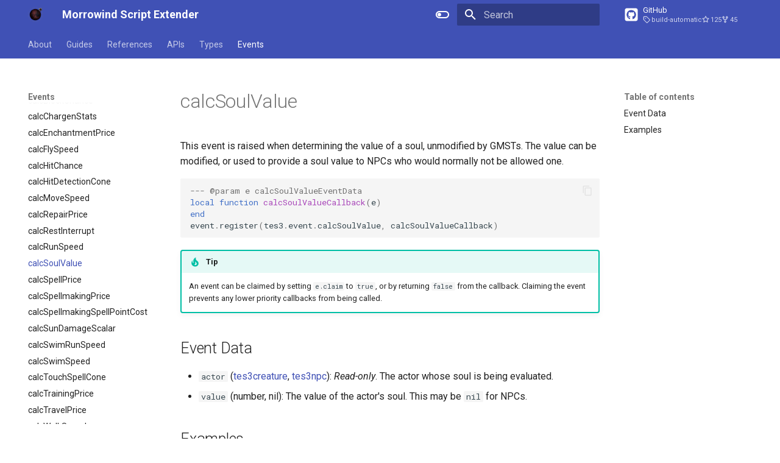

--- FILE ---
content_type: text/html; charset=utf-8
request_url: https://mwse.github.io/MWSE/events/calcSoulValue/
body_size: 16778
content:

<!doctype html>
<html lang="en" class="no-js">
  <head>
    
      <meta charset="utf-8">
      <meta name="viewport" content="width=device-width,initial-scale=1">
      
      
      
      
        <link rel="prev" href="../calcRunSpeed/">
      
      
        <link rel="next" href="../calcSpellPrice/">
      
      
        
      
      
      <link rel="icon" href="../../assets/images/favicon.png">
      <meta name="generator" content="mkdocs-1.6.1, mkdocs-material-9.7.1">
    
    
      
        <title>calcSoulValue - Morrowind Script Extender</title>
      
    
    
      <link rel="stylesheet" href="../../assets/stylesheets/main.484c7ddc.min.css">
      
        
        <link rel="stylesheet" href="../../assets/stylesheets/palette.ab4e12ef.min.css">
      
      


    
    
      
    
    
      
        
        
        <link rel="preconnect" href="https://fonts.gstatic.com" crossorigin>
        <link rel="stylesheet" href="https://fonts.googleapis.com/css?family=Roboto:300,300i,400,400i,700,700i%7CRoboto+Mono:400,400i,700,700i&display=fallback">
        <style>:root{--md-text-font:"Roboto";--md-code-font:"Roboto Mono"}</style>
      
    
    
      <link rel="stylesheet" href="../../assets/mwse.css">
    
    <script>__md_scope=new URL("../..",location),__md_hash=e=>[...e].reduce(((e,_)=>(e<<5)-e+_.charCodeAt(0)),0),__md_get=(e,_=localStorage,t=__md_scope)=>JSON.parse(_.getItem(t.pathname+"."+e)),__md_set=(e,_,t=localStorage,a=__md_scope)=>{try{t.setItem(a.pathname+"."+e,JSON.stringify(_))}catch(e){}}</script>
    
      

    
    
  </head>
  
  
    
    
      
    
    
    
    
    <body dir="ltr" data-md-color-scheme="default" data-md-color-primary="indigo" data-md-color-accent="indigo">
  
    
    <input class="md-toggle" data-md-toggle="drawer" type="checkbox" id="__drawer" autocomplete="off">
    <input class="md-toggle" data-md-toggle="search" type="checkbox" id="__search" autocomplete="off">
    <label class="md-overlay" for="__drawer"></label>
    <div data-md-component="skip">
      
        
        <a href="#calcsoulvalue" class="md-skip">
          Skip to content
        </a>
      
    </div>
    <div data-md-component="announce">
      
    </div>
    
    
      

<header class="md-header" data-md-component="header">
  <nav class="md-header__inner md-grid" aria-label="Header">
    <a href="../.." title="Morrowind Script Extender" class="md-header__button md-logo" aria-label="Morrowind Script Extender" data-md-component="logo">
      
  <img src="../../assets/images/logo.png" alt="logo">

    </a>
    <label class="md-header__button md-icon" for="__drawer">
      
      <svg xmlns="http://www.w3.org/2000/svg" viewBox="0 0 24 24"><path d="M3 6h18v2H3zm0 5h18v2H3zm0 5h18v2H3z"/></svg>
    </label>
    <div class="md-header__title" data-md-component="header-title">
      <div class="md-header__ellipsis">
        <div class="md-header__topic">
          <span class="md-ellipsis">
            Morrowind Script Extender
          </span>
        </div>
        <div class="md-header__topic" data-md-component="header-topic">
          <span class="md-ellipsis">
            
              calcSoulValue
            
          </span>
        </div>
      </div>
    </div>
    
      
        <form class="md-header__option" data-md-component="palette">
  
    
    
    
    <input class="md-option" data-md-color-media="(prefers-color-scheme: light)" data-md-color-scheme="default" data-md-color-primary="indigo" data-md-color-accent="indigo"  aria-label="Switch to dark mode"  type="radio" name="__palette" id="__palette_0">
    
      <label class="md-header__button md-icon" title="Switch to dark mode" for="__palette_1" hidden>
        <svg xmlns="http://www.w3.org/2000/svg" viewBox="0 0 24 24"><path d="M17 6H7c-3.31 0-6 2.69-6 6s2.69 6 6 6h10c3.31 0 6-2.69 6-6s-2.69-6-6-6m0 10H7c-2.21 0-4-1.79-4-4s1.79-4 4-4h10c2.21 0 4 1.79 4 4s-1.79 4-4 4M7 9c-1.66 0-3 1.34-3 3s1.34 3 3 3 3-1.34 3-3-1.34-3-3-3"/></svg>
      </label>
    
  
    
    
    
    <input class="md-option" data-md-color-media="(prefers-color-scheme: dark)" data-md-color-scheme="slate" data-md-color-primary="indigo" data-md-color-accent="indigo"  aria-label="Switch to light mode"  type="radio" name="__palette" id="__palette_1">
    
      <label class="md-header__button md-icon" title="Switch to light mode" for="__palette_0" hidden>
        <svg xmlns="http://www.w3.org/2000/svg" viewBox="0 0 24 24"><path d="M17 7H7a5 5 0 0 0-5 5 5 5 0 0 0 5 5h10a5 5 0 0 0 5-5 5 5 0 0 0-5-5m0 8a3 3 0 0 1-3-3 3 3 0 0 1 3-3 3 3 0 0 1 3 3 3 3 0 0 1-3 3"/></svg>
      </label>
    
  
</form>
      
    
    
      <script>var palette=__md_get("__palette");if(palette&&palette.color){if("(prefers-color-scheme)"===palette.color.media){var media=matchMedia("(prefers-color-scheme: light)"),input=document.querySelector(media.matches?"[data-md-color-media='(prefers-color-scheme: light)']":"[data-md-color-media='(prefers-color-scheme: dark)']");palette.color.media=input.getAttribute("data-md-color-media"),palette.color.scheme=input.getAttribute("data-md-color-scheme"),palette.color.primary=input.getAttribute("data-md-color-primary"),palette.color.accent=input.getAttribute("data-md-color-accent")}for(var[key,value]of Object.entries(palette.color))document.body.setAttribute("data-md-color-"+key,value)}</script>
    
    
    
      
      
        <label class="md-header__button md-icon" for="__search">
          
          <svg xmlns="http://www.w3.org/2000/svg" viewBox="0 0 24 24"><path d="M9.5 3A6.5 6.5 0 0 1 16 9.5c0 1.61-.59 3.09-1.56 4.23l.27.27h.79l5 5-1.5 1.5-5-5v-.79l-.27-.27A6.52 6.52 0 0 1 9.5 16 6.5 6.5 0 0 1 3 9.5 6.5 6.5 0 0 1 9.5 3m0 2C7 5 5 7 5 9.5S7 14 9.5 14 14 12 14 9.5 12 5 9.5 5"/></svg>
        </label>
        <div class="md-search" data-md-component="search" role="dialog">
  <label class="md-search__overlay" for="__search"></label>
  <div class="md-search__inner" role="search">
    <form class="md-search__form" name="search">
      <input type="text" class="md-search__input" name="query" aria-label="Search" placeholder="Search" autocapitalize="off" autocorrect="off" autocomplete="off" spellcheck="false" data-md-component="search-query" required>
      <label class="md-search__icon md-icon" for="__search">
        
        <svg xmlns="http://www.w3.org/2000/svg" viewBox="0 0 24 24"><path d="M9.5 3A6.5 6.5 0 0 1 16 9.5c0 1.61-.59 3.09-1.56 4.23l.27.27h.79l5 5-1.5 1.5-5-5v-.79l-.27-.27A6.52 6.52 0 0 1 9.5 16 6.5 6.5 0 0 1 3 9.5 6.5 6.5 0 0 1 9.5 3m0 2C7 5 5 7 5 9.5S7 14 9.5 14 14 12 14 9.5 12 5 9.5 5"/></svg>
        
        <svg xmlns="http://www.w3.org/2000/svg" viewBox="0 0 24 24"><path d="M20 11v2H8l5.5 5.5-1.42 1.42L4.16 12l7.92-7.92L13.5 5.5 8 11z"/></svg>
      </label>
      <nav class="md-search__options" aria-label="Search">
        
          <a href="javascript:void(0)" class="md-search__icon md-icon" title="Share" aria-label="Share" data-clipboard data-clipboard-text="" data-md-component="search-share" tabindex="-1">
            
            <svg xmlns="http://www.w3.org/2000/svg" viewBox="0 0 24 24"><path d="M18 16.08c-.76 0-1.44.3-1.96.77L8.91 12.7c.05-.23.09-.46.09-.7s-.04-.47-.09-.7l7.05-4.11c.54.5 1.25.81 2.04.81a3 3 0 0 0 3-3 3 3 0 0 0-3-3 3 3 0 0 0-3 3c0 .24.04.47.09.7L8.04 9.81C7.5 9.31 6.79 9 6 9a3 3 0 0 0-3 3 3 3 0 0 0 3 3c.79 0 1.5-.31 2.04-.81l7.12 4.15c-.05.21-.08.43-.08.66 0 1.61 1.31 2.91 2.92 2.91s2.92-1.3 2.92-2.91A2.92 2.92 0 0 0 18 16.08"/></svg>
          </a>
        
        <button type="reset" class="md-search__icon md-icon" title="Clear" aria-label="Clear" tabindex="-1">
          
          <svg xmlns="http://www.w3.org/2000/svg" viewBox="0 0 24 24"><path d="M19 6.41 17.59 5 12 10.59 6.41 5 5 6.41 10.59 12 5 17.59 6.41 19 12 13.41 17.59 19 19 17.59 13.41 12z"/></svg>
        </button>
      </nav>
      
        <div class="md-search__suggest" data-md-component="search-suggest"></div>
      
    </form>
    <div class="md-search__output">
      <div class="md-search__scrollwrap" tabindex="0" data-md-scrollfix>
        <div class="md-search-result" data-md-component="search-result">
          <div class="md-search-result__meta">
            Initializing search
          </div>
          <ol class="md-search-result__list" role="presentation"></ol>
        </div>
      </div>
    </div>
  </div>
</div>
      
    
    
      <div class="md-header__source">
        <a href="https://github.com/MWSE/MWSE" title="Go to repository" class="md-source" data-md-component="source">
  <div class="md-source__icon md-icon">
    
    <svg xmlns="http://www.w3.org/2000/svg" viewBox="0 0 448 512"><!--! Font Awesome Free 7.1.0 by @fontawesome - https://fontawesome.com License - https://fontawesome.com/license/free (Icons: CC BY 4.0, Fonts: SIL OFL 1.1, Code: MIT License) Copyright 2025 Fonticons, Inc.--><path d="M448 96c0-35.3-28.7-64-64-64H64C28.7 32 0 60.7 0 96v320c0 35.3 28.7 64 64 64h320c35.3 0 64-28.7 64-64zM265.8 407.7c0-1.8 0-6 .1-11.6.1-11.4.1-28.8.1-43.7 0-15.6-5.2-25.5-11.3-30.7 37-4.1 76-9.2 76-73.1 0-18.2-6.5-27.3-17.1-39 1.7-4.3 7.4-22-1.7-45-13.9-4.3-45.7 17.9-45.7 17.9-26.6-7.5-56.6-7.5-83.2 0 0 0-31.8-22.2-45.7-17.9-9.1 22.9-3.5 40.6-1.7 45-10.6 11.7-15.6 20.8-15.6 39 0 63.6 37.3 69 74.3 73.1-4.8 4.3-9.1 11.7-10.6 22.3-9.5 4.3-33.8 11.7-48.3-13.9-9.1-15.8-25.5-17.1-25.5-17.1-16.2-.2-1.1 10.2-1.1 10.2 10.8 5 18.4 24.2 18.4 24.2 9.7 29.7 56.1 19.7 56.1 19.7 0 9 .1 21.7.1 30.6 0 4.8.1 8.6.1 10 0 4.3-3 9.5-11.5 8-66-22.1-112.2-84.9-112.2-158.3 0-91.8 70.2-161.5 162-161.5S388 165.6 388 257.4c.1 73.4-44.7 136.3-110.7 158.3-8.4 1.5-11.5-3.7-11.5-8m-90.5-54.8c-.2-1.5 1.1-2.8 3-3.2 1.9-.2 3.7.6 3.9 1.9.3 1.3-1 2.6-3 3-1.9.4-3.7-.4-3.9-1.7m-9.1 3.2c-2.2.2-3.7-.9-3.7-2.4 0-1.3 1.5-2.4 3.5-2.4 1.9-.2 3.7.9 3.7 2.4 0 1.3-1.5 2.4-3.5 2.4m-14.3-2.2c-1.9-.4-3.2-1.9-2.8-3.2s2.4-1.9 4.1-1.5c2 .6 3.3 2.1 2.8 3.4-.4 1.3-2.4 1.9-4.1 1.3m-12.5-7.3c-1.5-1.3-1.9-3.2-.9-4.1.9-1.1 2.8-.9 4.3.6 1.3 1.3 1.8 3.3.9 4.1-.9 1.1-2.8.9-4.3-.6m-8.5-10c-1.1-1.5-1.1-3.2 0-3.9 1.1-.9 2.8-.2 3.7 1.3 1.1 1.5 1.1 3.3 0 4.1-.9.6-2.6 0-3.7-1.5m-6.3-8.8c-1.1-1.3-1.3-2.8-.4-3.5.9-.9 2.4-.4 3.5.6 1.1 1.3 1.3 2.8.4 3.5-.9.9-2.4.4-3.5-.6m-6-6.4c-1.3-.6-1.9-1.7-1.5-2.6.4-.6 1.5-.9 2.8-.4 1.3.7 1.9 1.8 1.5 2.6-.4.9-1.7 1.1-2.8.4"/></svg>
  </div>
  <div class="md-source__repository">
    GitHub
  </div>
</a>
      </div>
    
  </nav>
  
</header>
    
    <div class="md-container" data-md-component="container">
      
      
        
          
            
<nav class="md-tabs" aria-label="Tabs" data-md-component="tabs">
  <div class="md-grid">
    <ul class="md-tabs__list">
      
        
  
  
  
  
    <li class="md-tabs__item">
      <a href="../.." class="md-tabs__link">
        
  
  
    
  
  About

      </a>
    </li>
  

      
        
  
  
  
  
    
    
      <li class="md-tabs__item">
        <a href="../../guides/introduction/" class="md-tabs__link">
          
  
  
    
  
  Guides

        </a>
      </li>
    
  

      
        
  
  
  
  
    
    
      
  
  
  
  
    
    
      
  
  
  
  
    
    
      <li class="md-tabs__item">
        <a href="../../references/general/api/" class="md-tabs__link">
          
  
  
    
  
  References

        </a>
      </li>
    
  

    
  

    
  

      
        
  
  
  
  
    
    
      <li class="md-tabs__item">
        <a href="../../apis/debug/" class="md-tabs__link">
          
  
  
    
  
  APIs

        </a>
      </li>
    
  

      
        
  
  
  
  
    
    
      <li class="md-tabs__item">
        <a href="../../types/ioFile/" class="md-tabs__link">
          
  
  
    
  
  Types

        </a>
      </li>
    
  

      
        
  
  
  
    
  
  
    
    
      <li class="md-tabs__item md-tabs__item--active">
        <a href="../absorbedMagic/" class="md-tabs__link">
          
  
  
    
  
  Events

        </a>
      </li>
    
  

      
    </ul>
  </div>
</nav>
          
        
      
      <main class="md-main" data-md-component="main">
        <div class="md-main__inner md-grid">
          
            
              
              <div class="md-sidebar md-sidebar--primary" data-md-component="sidebar" data-md-type="navigation" >
                <div class="md-sidebar__scrollwrap">
                  <div class="md-sidebar__inner">
                    


  


<nav class="md-nav md-nav--primary md-nav--lifted" aria-label="Navigation" data-md-level="0">
  <label class="md-nav__title" for="__drawer">
    <a href="../.." title="Morrowind Script Extender" class="md-nav__button md-logo" aria-label="Morrowind Script Extender" data-md-component="logo">
      
  <img src="../../assets/images/logo.png" alt="logo">

    </a>
    Morrowind Script Extender
  </label>
  
    <div class="md-nav__source">
      <a href="https://github.com/MWSE/MWSE" title="Go to repository" class="md-source" data-md-component="source">
  <div class="md-source__icon md-icon">
    
    <svg xmlns="http://www.w3.org/2000/svg" viewBox="0 0 448 512"><!--! Font Awesome Free 7.1.0 by @fontawesome - https://fontawesome.com License - https://fontawesome.com/license/free (Icons: CC BY 4.0, Fonts: SIL OFL 1.1, Code: MIT License) Copyright 2025 Fonticons, Inc.--><path d="M448 96c0-35.3-28.7-64-64-64H64C28.7 32 0 60.7 0 96v320c0 35.3 28.7 64 64 64h320c35.3 0 64-28.7 64-64zM265.8 407.7c0-1.8 0-6 .1-11.6.1-11.4.1-28.8.1-43.7 0-15.6-5.2-25.5-11.3-30.7 37-4.1 76-9.2 76-73.1 0-18.2-6.5-27.3-17.1-39 1.7-4.3 7.4-22-1.7-45-13.9-4.3-45.7 17.9-45.7 17.9-26.6-7.5-56.6-7.5-83.2 0 0 0-31.8-22.2-45.7-17.9-9.1 22.9-3.5 40.6-1.7 45-10.6 11.7-15.6 20.8-15.6 39 0 63.6 37.3 69 74.3 73.1-4.8 4.3-9.1 11.7-10.6 22.3-9.5 4.3-33.8 11.7-48.3-13.9-9.1-15.8-25.5-17.1-25.5-17.1-16.2-.2-1.1 10.2-1.1 10.2 10.8 5 18.4 24.2 18.4 24.2 9.7 29.7 56.1 19.7 56.1 19.7 0 9 .1 21.7.1 30.6 0 4.8.1 8.6.1 10 0 4.3-3 9.5-11.5 8-66-22.1-112.2-84.9-112.2-158.3 0-91.8 70.2-161.5 162-161.5S388 165.6 388 257.4c.1 73.4-44.7 136.3-110.7 158.3-8.4 1.5-11.5-3.7-11.5-8m-90.5-54.8c-.2-1.5 1.1-2.8 3-3.2 1.9-.2 3.7.6 3.9 1.9.3 1.3-1 2.6-3 3-1.9.4-3.7-.4-3.9-1.7m-9.1 3.2c-2.2.2-3.7-.9-3.7-2.4 0-1.3 1.5-2.4 3.5-2.4 1.9-.2 3.7.9 3.7 2.4 0 1.3-1.5 2.4-3.5 2.4m-14.3-2.2c-1.9-.4-3.2-1.9-2.8-3.2s2.4-1.9 4.1-1.5c2 .6 3.3 2.1 2.8 3.4-.4 1.3-2.4 1.9-4.1 1.3m-12.5-7.3c-1.5-1.3-1.9-3.2-.9-4.1.9-1.1 2.8-.9 4.3.6 1.3 1.3 1.8 3.3.9 4.1-.9 1.1-2.8.9-4.3-.6m-8.5-10c-1.1-1.5-1.1-3.2 0-3.9 1.1-.9 2.8-.2 3.7 1.3 1.1 1.5 1.1 3.3 0 4.1-.9.6-2.6 0-3.7-1.5m-6.3-8.8c-1.1-1.3-1.3-2.8-.4-3.5.9-.9 2.4-.4 3.5.6 1.1 1.3 1.3 2.8.4 3.5-.9.9-2.4.4-3.5-.6m-6-6.4c-1.3-.6-1.9-1.7-1.5-2.6.4-.6 1.5-.9 2.8-.4 1.3.7 1.9 1.8 1.5 2.6-.4.9-1.7 1.1-2.8.4"/></svg>
  </div>
  <div class="md-source__repository">
    GitHub
  </div>
</a>
    </div>
  
  <ul class="md-nav__list" data-md-scrollfix>
    
      
      
  
  
  
  
    <li class="md-nav__item">
      <a href="../.." class="md-nav__link">
        
  
  
  <span class="md-ellipsis">
    
  
    About
  

    
  </span>
  
  

      </a>
    </li>
  

    
      
      
  
  
  
  
    
    
      
        
      
        
      
        
      
        
      
        
      
        
      
        
      
        
      
        
      
        
      
        
      
        
      
        
      
        
      
        
      
        
      
    
    
    
      
      
        
      
    
    
    <li class="md-nav__item md-nav__item--nested">
      
        
        
        <input class="md-nav__toggle md-toggle " type="checkbox" id="__nav_2" >
        
          
          <label class="md-nav__link" for="__nav_2" id="__nav_2_label" tabindex="0">
            
  
  
  <span class="md-ellipsis">
    
  
    Guides
  

    
  </span>
  
  

            <span class="md-nav__icon md-icon"></span>
          </label>
        
        <nav class="md-nav" data-md-level="1" aria-labelledby="__nav_2_label" aria-expanded="false">
          <label class="md-nav__title" for="__nav_2">
            <span class="md-nav__icon md-icon"></span>
            
  
    Guides
  

          </label>
          <ul class="md-nav__list" data-md-scrollfix>
            
              
                
  
  
  
  
    <li class="md-nav__item">
      <a href="../../guides/introduction/" class="md-nav__link">
        
  
  
  <span class="md-ellipsis">
    
  
    Introduction
  

    
  </span>
  
  

      </a>
    </li>
  

              
            
              
                
  
  
  
  
    <li class="md-nav__item">
      <a href="../../guides/introduction-to-lua/" class="md-nav__link">
        
  
  
  <span class="md-ellipsis">
    
  
    Introduction to Lua
  

    
  </span>
  
  

      </a>
    </li>
  

              
            
              
                
  
  
  
  
    <li class="md-nav__item">
      <a href="../../guides/introduction-to-event-based-programming/" class="md-nav__link">
        
  
  
  <span class="md-ellipsis">
    
  
    Introduction to Event Based Programming
  

    
  </span>
  
  

      </a>
    </li>
  

              
            
              
                
  
  
  
  
    <li class="md-nav__item">
      <a href="../../guides/development-workflows/" class="md-nav__link">
        
  
  
  <span class="md-ellipsis">
    
  
    Development Workflows
  

    
  </span>
  
  

      </a>
    </li>
  

              
            
              
                
  
  
  
  
    <li class="md-nav__item">
      <a href="../../guides/creating-a-mod/" class="md-nav__link">
        
  
  
  <span class="md-ellipsis">
    
  
    Creating a Mod
  

    
  </span>
  
  

      </a>
    </li>
  

              
            
              
                
  
  
  
  
    <li class="md-nav__item">
      <a href="../../guides/metadata/" class="md-nav__link">
        
  
  
  <span class="md-ellipsis">
    
  
    Metadata
  

    
  </span>
  
  

      </a>
    </li>
  

              
            
              
                
  
  
  
  
    <li class="md-nav__item">
      <a href="../../guides/logging/" class="md-nav__link">
        
  
  
  <span class="md-ellipsis">
    
  
    Logging
  

    
  </span>
  
  

      </a>
    </li>
  

              
            
              
                
  
  
  
  
    <li class="md-nav__item">
      <a href="../../guides/lua-in-dialogues/" class="md-nav__link">
        
  
  
  <span class="md-ellipsis">
    
  
    Lua in Dialogues
  

    
  </span>
  
  

      </a>
    </li>
  

              
            
              
                
  
  
  
  
    <li class="md-nav__item">
      <a href="../../guides/mod-config/" class="md-nav__link">
        
  
  
  <span class="md-ellipsis">
    
  
    Mod Configuration Menu (MCM)
  

    
  </span>
  
  

      </a>
    </li>
  

              
            
              
                
  
  
  
  
    <li class="md-nav__item">
      <a href="../../guides/mod-translations/" class="md-nav__link">
        
  
  
  <span class="md-ellipsis">
    
  
    Mod Translations
  

    
  </span>
  
  

      </a>
    </li>
  

              
            
              
                
  
  
  
  
    <li class="md-nav__item">
      <a href="../../guides/object-lifetimes/" class="md-nav__link">
        
  
  
  <span class="md-ellipsis">
    
  
    Object Lifetimes
  

    
  </span>
  
  

      </a>
    </li>
  

              
            
              
                
  
  
  
  
    <li class="md-nav__item">
      <a href="../../guides/storing-data/" class="md-nav__link">
        
  
  
  <span class="md-ellipsis">
    
  
    Storing Data
  

    
  </span>
  
  

      </a>
    </li>
  

              
            
              
                
  
  
  
  
    <li class="md-nav__item">
      <a href="../../guides/tes3ui-events/" class="md-nav__link">
        
  
  
  <span class="md-ellipsis">
    
  
    TES3 UI Events Guide
  

    
  </span>
  
  

      </a>
    </li>
  

              
            
              
                
  
  
  
  
    <li class="md-nav__item">
      <a href="../../guides/tes3ui/" class="md-nav__link">
        
  
  
  <span class="md-ellipsis">
    
  
    TES3 UI Example
  

    
  </span>
  
  

      </a>
    </li>
  

              
            
              
                
  
  
  
  
    <li class="md-nav__item">
      <a href="../../guides/testing/" class="md-nav__link">
        
  
  
  <span class="md-ellipsis">
    
  
    Testing
  

    
  </span>
  
  

      </a>
    </li>
  

              
            
              
                
  
  
  
  
    <li class="md-nav__item">
      <a href="../../guides/timers/" class="md-nav__link">
        
  
  
  <span class="md-ellipsis">
    
  
    Timers
  

    
  </span>
  
  

      </a>
    </li>
  

              
            
          </ul>
        </nav>
      
    </li>
  

    
      
      
  
  
  
  
    
    
      
        
      
        
      
        
      
    
    
    
      
      
        
      
    
    
    <li class="md-nav__item md-nav__item--nested">
      
        
        
        <input class="md-nav__toggle md-toggle " type="checkbox" id="__nav_3" >
        
          
          <label class="md-nav__link" for="__nav_3" id="__nav_3_label" tabindex="0">
            
  
  
  <span class="md-ellipsis">
    
  
    References
  

    
  </span>
  
  

            <span class="md-nav__icon md-icon"></span>
          </label>
        
        <nav class="md-nav" data-md-level="1" aria-labelledby="__nav_3_label" aria-expanded="false">
          <label class="md-nav__title" for="__nav_3">
            <span class="md-nav__icon md-icon"></span>
            
  
    References
  

          </label>
          <ul class="md-nav__list" data-md-scrollfix>
            
              
                
  
  
  
  
    
    
      
        
      
        
      
    
    
    
      
      
        
      
    
    
    <li class="md-nav__item md-nav__item--nested">
      
        
        
        <input class="md-nav__toggle md-toggle " type="checkbox" id="__nav_3_1" >
        
          
          <label class="md-nav__link" for="__nav_3_1" id="__nav_3_1_label" tabindex="0">
            
  
  
  <span class="md-ellipsis">
    
  
    General
  

    
  </span>
  
  

            <span class="md-nav__icon md-icon"></span>
          </label>
        
        <nav class="md-nav" data-md-level="2" aria-labelledby="__nav_3_1_label" aria-expanded="false">
          <label class="md-nav__title" for="__nav_3_1">
            <span class="md-nav__icon md-icon"></span>
            
  
    General
  

          </label>
          <ul class="md-nav__list" data-md-scrollfix>
            
              
                
  
  
  
  
    
    
      
        
      
        
      
        
      
        
      
    
    
    
      
      
        
      
    
    
    <li class="md-nav__item md-nav__item--nested">
      
        
        
        <input class="md-nav__toggle md-toggle " type="checkbox" id="__nav_3_1_1" >
        
          
          <label class="md-nav__link" for="__nav_3_1_1" id="__nav_3_1_1_label" tabindex="0">
            
  
  
  <span class="md-ellipsis">
    
  
    MWSE
  

    
  </span>
  
  

            <span class="md-nav__icon md-icon"></span>
          </label>
        
        <nav class="md-nav" data-md-level="3" aria-labelledby="__nav_3_1_1_label" aria-expanded="false">
          <label class="md-nav__title" for="__nav_3_1_1">
            <span class="md-nav__icon md-icon"></span>
            
  
    MWSE
  

          </label>
          <ul class="md-nav__list" data-md-scrollfix>
            
              
                
  
  
  
  
    <li class="md-nav__item">
      <a href="../../references/general/api/" class="md-nav__link">
        
  
  
  <span class="md-ellipsis">
    
  
    APIs
  

    
  </span>
  
  

      </a>
    </li>
  

              
            
              
                
  
  
  
  
    <li class="md-nav__item">
      <a href="../../references/general/csse/" class="md-nav__link">
        
  
  
  <span class="md-ellipsis">
    
  
    Construction Set Extender
  

    
  </span>
  
  

      </a>
    </li>
  

              
            
              
                
  
  
  
  
    <li class="md-nav__item">
      <a href="../../references/general/patches/" class="md-nav__link">
        
  
  
  <span class="md-ellipsis">
    
  
    Patches
  

    
  </span>
  
  

      </a>
    </li>
  

              
            
              
                
  
  
  
  
    <li class="md-nav__item">
      <a href="../../references/general/mwse-update/" class="md-nav__link">
        
  
  
  <span class="md-ellipsis">
    
  
    MWSE-Update
  

    
  </span>
  
  

      </a>
    </li>
  

              
            
          </ul>
        </nav>
      
    </li>
  

              
            
              
                
  
  
  
  
    
    
      
        
      
        
      
        
      
    
    
    
      
      
        
      
    
    
    <li class="md-nav__item md-nav__item--nested">
      
        
        
        <input class="md-nav__toggle md-toggle " type="checkbox" id="__nav_3_1_2" >
        
          
          <label class="md-nav__link" for="__nav_3_1_2" id="__nav_3_1_2_label" tabindex="0">
            
  
  
  <span class="md-ellipsis">
    
  
    Morrowind
  

    
  </span>
  
  

            <span class="md-nav__icon md-icon"></span>
          </label>
        
        <nav class="md-nav" data-md-level="3" aria-labelledby="__nav_3_1_2_label" aria-expanded="false">
          <label class="md-nav__title" for="__nav_3_1_2">
            <span class="md-nav__icon md-icon"></span>
            
  
    Morrowind
  

          </label>
          <ul class="md-nav__list" data-md-scrollfix>
            
              
                
  
  
  
  
    <li class="md-nav__item">
      <a href="../../references/general/books/" class="md-nav__link">
        
  
  
  <span class="md-ellipsis">
    
  
    Game Books
  

    
  </span>
  
  

      </a>
    </li>
  

              
            
              
                
  
  
  
  
    <li class="md-nav__item">
      <a href="../../references/general/game-units/" class="md-nav__link">
        
  
  
  <span class="md-ellipsis">
    
  
    Game Units
  

    
  </span>
  
  

      </a>
    </li>
  

              
            
              
                
  
  
  
  
    <li class="md-nav__item">
      <a href="../../references/general/ni-class-hierarchy/" class="md-nav__link">
        
  
  
  <span class="md-ellipsis">
    
  
    The Hierarchy of NetImmerse Classes
  

    
  </span>
  
  

      </a>
    </li>
  

              
            
          </ul>
        </nav>
      
    </li>
  

              
            
          </ul>
        </nav>
      
    </li>
  

              
            
              
                
  
  
  
  
    
    
      
        
      
        
      
        
      
    
    
    
      
      
        
      
    
    
    <li class="md-nav__item md-nav__item--nested">
      
        
        
        <input class="md-nav__toggle md-toggle " type="checkbox" id="__nav_3_2" >
        
          
          <label class="md-nav__link" for="__nav_3_2" id="__nav_3_2_label" tabindex="0">
            
  
  
  <span class="md-ellipsis">
    
  
    Global tables
  

    
  </span>
  
  

            <span class="md-nav__icon md-icon"></span>
          </label>
        
        <nav class="md-nav" data-md-level="2" aria-labelledby="__nav_3_2_label" aria-expanded="false">
          <label class="md-nav__title" for="__nav_3_2">
            <span class="md-nav__icon md-icon"></span>
            
  
    Global tables
  

          </label>
          <ul class="md-nav__list" data-md-scrollfix>
            
              
                
  
  
  
  
    
    
      
        
      
        
      
        
      
        
      
        
      
        
      
        
      
        
      
        
      
        
      
        
      
        
      
        
      
        
      
        
      
        
      
        
      
        
      
        
      
        
      
        
      
        
      
        
      
        
      
        
      
        
      
        
      
        
      
        
      
        
      
        
      
        
      
        
      
        
      
        
      
        
      
        
      
        
      
        
      
        
      
        
      
        
      
        
      
        
      
        
      
        
      
        
      
        
      
        
      
        
      
        
      
        
      
        
      
        
      
        
      
        
      
        
      
        
      
        
      
        
      
        
      
        
      
        
      
        
      
        
      
        
      
        
      
        
      
        
      
        
      
        
      
        
      
        
      
        
      
        
      
    
    
    
      
      
        
      
    
    
    <li class="md-nav__item md-nav__item--nested">
      
        
        
        <input class="md-nav__toggle md-toggle " type="checkbox" id="__nav_3_2_1" >
        
          
          <label class="md-nav__link" for="__nav_3_2_1" id="__nav_3_2_1_label" tabindex="0">
            
  
  
  <span class="md-ellipsis">
    
  
    tes3
  

    
  </span>
  
  

            <span class="md-nav__icon md-icon"></span>
          </label>
        
        <nav class="md-nav" data-md-level="3" aria-labelledby="__nav_3_2_1_label" aria-expanded="false">
          <label class="md-nav__title" for="__nav_3_2_1">
            <span class="md-nav__icon md-icon"></span>
            
  
    tes3
  

          </label>
          <ul class="md-nav__list" data-md-scrollfix>
            
              
                
  
  
  
  
    <li class="md-nav__item">
      <a href="../../references/action-flags/" class="md-nav__link">
        
  
  
  <span class="md-ellipsis">
    
  
    Action Flags
  

    
  </span>
  
  

      </a>
    </li>
  

              
            
              
                
  
  
  
  
    <li class="md-nav__item">
      <a href="../../references/active-body-part-layers/" class="md-nav__link">
        
  
  
  <span class="md-ellipsis">
    
  
    Active Body Part Layers
  

    
  </span>
  
  

      </a>
    </li>
  

              
            
              
                
  
  
  
  
    <li class="md-nav__item">
      <a href="../../references/active-body-parts/" class="md-nav__link">
        
  
  
  <span class="md-ellipsis">
    
  
    Active Body Parts
  

    
  </span>
  
  

      </a>
    </li>
  

              
            
              
                
  
  
  
  
    <li class="md-nav__item">
      <a href="../../references/actor-types/" class="md-nav__link">
        
  
  
  <span class="md-ellipsis">
    
  
    Actor Types
  

    
  </span>
  
  

      </a>
    </li>
  

              
            
              
                
  
  
  
  
    <li class="md-nav__item">
      <a href="../../references/ai-behavior-states/" class="md-nav__link">
        
  
  
  <span class="md-ellipsis">
    
  
    AI Behavior States
  

    
  </span>
  
  

      </a>
    </li>
  

              
            
              
                
  
  
  
  
    <li class="md-nav__item">
      <a href="../../references/ai-packages/" class="md-nav__link">
        
  
  
  <span class="md-ellipsis">
    
  
    AI Packages
  

    
  </span>
  
  

      </a>
    </li>
  

              
            
              
                
  
  
  
  
    <li class="md-nav__item">
      <a href="../../references/animation-body-sections/" class="md-nav__link">
        
  
  
  <span class="md-ellipsis">
    
  
    Animation Body Sections
  

    
  </span>
  
  

      </a>
    </li>
  

              
            
              
                
  
  
  
  
    <li class="md-nav__item">
      <a href="../../references/animation-groups/" class="md-nav__link">
        
  
  
  <span class="md-ellipsis">
    
  
    Animation Groups
  

    
  </span>
  
  

      </a>
    </li>
  

              
            
              
                
  
  
  
  
    <li class="md-nav__item">
      <a href="../../references/animation-start-flags/" class="md-nav__link">
        
  
  
  <span class="md-ellipsis">
    
  
    Animation Start Flags
  

    
  </span>
  
  

      </a>
    </li>
  

              
            
              
                
  
  
  
  
    <li class="md-nav__item">
      <a href="../../references/animation-states/" class="md-nav__link">
        
  
  
  <span class="md-ellipsis">
    
  
    Animation States
  

    
  </span>
  
  

      </a>
    </li>
  

              
            
              
                
  
  
  
  
    <li class="md-nav__item">
      <a href="../../references/apparatus-types/" class="md-nav__link">
        
  
  
  <span class="md-ellipsis">
    
  
    Apparatus Types
  

    
  </span>
  
  

      </a>
    </li>
  

              
            
              
                
  
  
  
  
    <li class="md-nav__item">
      <a href="../../references/armor-slots/" class="md-nav__link">
        
  
  
  <span class="md-ellipsis">
    
  
    Armor Slots
  

    
  </span>
  
  

      </a>
    </li>
  

              
            
              
                
  
  
  
  
    <li class="md-nav__item">
      <a href="../../references/armor-weight-classes/" class="md-nav__link">
        
  
  
  <span class="md-ellipsis">
    
  
    Armor Weight Classes
  

    
  </span>
  
  

      </a>
    </li>
  

              
            
              
                
  
  
  
  
    <li class="md-nav__item">
      <a href="../../references/attachment-types/" class="md-nav__link">
        
  
  
  <span class="md-ellipsis">
    
  
    Attachment Types
  

    
  </span>
  
  

      </a>
    </li>
  

              
            
              
                
  
  
  
  
    <li class="md-nav__item">
      <a href="../../references/attribute-names/" class="md-nav__link">
        
  
  
  <span class="md-ellipsis">
    
  
    Attribute Names
  

    
  </span>
  
  

      </a>
    </li>
  

              
            
              
                
  
  
  
  
    <li class="md-nav__item">
      <a href="../../references/attributes/" class="md-nav__link">
        
  
  
  <span class="md-ellipsis">
    
  
    Attributes
  

    
  </span>
  
  

      </a>
    </li>
  

              
            
              
                
  
  
  
  
    <li class="md-nav__item">
      <a href="../../references/body-part-attachments/" class="md-nav__link">
        
  
  
  <span class="md-ellipsis">
    
  
    Body Part Attachments
  

    
  </span>
  
  

      </a>
    </li>
  

              
            
              
                
  
  
  
  
    <li class="md-nav__item">
      <a href="../../references/book-types/" class="md-nav__link">
        
  
  
  <span class="md-ellipsis">
    
  
    Book Types
  

    
  </span>
  
  

      </a>
    </li>
  

              
            
              
                
  
  
  
  
    <li class="md-nav__item">
      <a href="../../references/clothing-slots/" class="md-nav__link">
        
  
  
  <span class="md-ellipsis">
    
  
    Clothing Slots
  

    
  </span>
  
  

      </a>
    </li>
  

              
            
              
                
  
  
  
  
    <li class="md-nav__item">
      <a href="../../references/code-patch-features/" class="md-nav__link">
        
  
  
  <span class="md-ellipsis">
    
  
    Code Patch Features
  

    
  </span>
  
  

      </a>
    </li>
  

              
            
              
                
  
  
  
  
    <li class="md-nav__item">
      <a href="../../references/compiler-sources/" class="md-nav__link">
        
  
  
  <span class="md-ellipsis">
    
  
    Compiler Sources
  

    
  </span>
  
  

      </a>
    </li>
  

              
            
              
                
  
  
  
  
    <li class="md-nav__item">
      <a href="../../references/content-types/" class="md-nav__link">
        
  
  
  <span class="md-ellipsis">
    
  
    Content Types
  

    
  </span>
  
  

      </a>
    </li>
  

              
            
              
                
  
  
  
  
    <li class="md-nav__item">
      <a href="../../references/creature-types/" class="md-nav__link">
        
  
  
  <span class="md-ellipsis">
    
  
    Creature Types
  

    
  </span>
  
  

      </a>
    </li>
  

              
            
              
                
  
  
  
  
    <li class="md-nav__item">
      <a href="../../references/crime-types/" class="md-nav__link">
        
  
  
  <span class="md-ellipsis">
    
  
    Crime Types
  

    
  </span>
  
  

      </a>
    </li>
  

              
            
              
                
  
  
  
  
    <li class="md-nav__item">
      <a href="../../references/damage-sources/" class="md-nav__link">
        
  
  
  <span class="md-ellipsis">
    
  
    Damage Sources
  

    
  </span>
  
  

      </a>
    </li>
  

              
            
              
                
  
  
  
  
    <li class="md-nav__item">
      <a href="../../references/dialogue-filter-context/" class="md-nav__link">
        
  
  
  <span class="md-ellipsis">
    
  
    Dialogue Filter Contexts
  

    
  </span>
  
  

      </a>
    </li>
  

              
            
              
                
  
  
  
  
    <li class="md-nav__item">
      <a href="../../references/dialogue-pages/" class="md-nav__link">
        
  
  
  <span class="md-ellipsis">
    
  
    Dialogue Pages
  

    
  </span>
  
  

      </a>
    </li>
  

              
            
              
                
  
  
  
  
    <li class="md-nav__item">
      <a href="../../references/dialogue-types/" class="md-nav__link">
        
  
  
  <span class="md-ellipsis">
    
  
    Dialogue Types
  

    
  </span>
  
  

      </a>
    </li>
  

              
            
              
                
  
  
  
  
    <li class="md-nav__item">
      <a href="../../references/effect-attributes/" class="md-nav__link">
        
  
  
  <span class="md-ellipsis">
    
  
    Effect Attributes
  

    
  </span>
  
  

      </a>
    </li>
  

              
            
              
                
  
  
  
  
    <li class="md-nav__item">
      <a href="../../references/effect-event-types/" class="md-nav__link">
        
  
  
  <span class="md-ellipsis">
    
  
    Effect Event Types
  

    
  </span>
  
  

      </a>
    </li>
  

              
            
              
                
  
  
  
  
    <li class="md-nav__item">
      <a href="../../references/effect-ranges/" class="md-nav__link">
        
  
  
  <span class="md-ellipsis">
    
  
    Effect Ranges
  

    
  </span>
  
  

      </a>
    </li>
  

              
            
              
                
  
  
  
  
    <li class="md-nav__item">
      <a href="../../references/enchantment-types/" class="md-nav__link">
        
  
  
  <span class="md-ellipsis">
    
  
    Enchantment Types
  

    
  </span>
  
  

      </a>
    </li>
  

              
            
              
                
  
  
  
  
    <li class="md-nav__item">
      <a href="../../references/events/" class="md-nav__link">
        
  
  
  <span class="md-ellipsis">
    
  
    Events
  

    
  </span>
  
  

      </a>
    </li>
  

              
            
              
                
  
  
  
  
    <li class="md-nav__item">
      <a href="../../references/flow-directions/" class="md-nav__link">
        
  
  
  <span class="md-ellipsis">
    
  
    Flow Directions
  

    
  </span>
  
  

      </a>
    </li>
  

              
            
              
                
  
  
  
  
    <li class="md-nav__item">
      <a href="../../references/gmst/" class="md-nav__link">
        
  
  
  <span class="md-ellipsis">
    
  
    Game Settings (GMSTs)
  

    
  </span>
  
  

      </a>
    </li>
  

              
            
              
                
  
  
  
  
    <li class="md-nav__item">
      <a href="../../references/inventory-select-filters/" class="md-nav__link">
        
  
  
  <span class="md-ellipsis">
    
  
    Inventory Select Menu Filters
  

    
  </span>
  
  

      </a>
    </li>
  

              
            
              
                
  
  
  
  
    <li class="md-nav__item">
      <a href="../../references/inventory-tile-types/" class="md-nav__link">
        
  
  
  <span class="md-ellipsis">
    
  
    Inventory Tile Types
  

    
  </span>
  
  

      </a>
    </li>
  

              
            
              
                
  
  
  
  
    <li class="md-nav__item">
      <a href="../../references/item-sound-states/" class="md-nav__link">
        
  
  
  <span class="md-ellipsis">
    
  
    Item Sound States
  

    
  </span>
  
  

      </a>
    </li>
  

              
            
              
                
  
  
  
  
    <li class="md-nav__item">
      <a href="../../references/justify-text/" class="md-nav__link">
        
  
  
  <span class="md-ellipsis">
    
  
    Justify Text
  

    
  </span>
  
  

      </a>
    </li>
  

              
            
              
                
  
  
  
  
    <li class="md-nav__item">
      <a href="../../references/key-transitions/" class="md-nav__link">
        
  
  
  <span class="md-ellipsis">
    
  
    Key Transitions
  

    
  </span>
  
  

      </a>
    </li>
  

              
            
              
                
  
  
  
  
    <li class="md-nav__item">
      <a href="../../references/keybinds/" class="md-nav__link">
        
  
  
  <span class="md-ellipsis">
    
  
    Keybinds
  

    
  </span>
  
  

      </a>
    </li>
  

              
            
              
                
  
  
  
  
    <li class="md-nav__item">
      <a href="../../references/language-codes/" class="md-nav__link">
        
  
  
  <span class="md-ellipsis">
    
  
    Language Codes
  

    
  </span>
  
  

      </a>
    </li>
  

              
            
              
                
  
  
  
  
    <li class="md-nav__item">
      <a href="../../references/languages/" class="md-nav__link">
        
  
  
  <span class="md-ellipsis">
    
  
    Languages
  

    
  </span>
  
  

      </a>
    </li>
  

              
            
              
                
  
  
  
  
    <li class="md-nav__item">
      <a href="../../references/magic-effect-flags/" class="md-nav__link">
        
  
  
  <span class="md-ellipsis">
    
  
    Magic Effect Flags
  

    
  </span>
  
  

      </a>
    </li>
  

              
            
              
                
  
  
  
  
    <li class="md-nav__item">
      <a href="../../references/magic-effects-modded/" class="md-nav__link">
        
  
  
  <span class="md-ellipsis">
    
  
    Magic Effects, Modded
  

    
  </span>
  
  

      </a>
    </li>
  

              
            
              
                
  
  
  
  
    <li class="md-nav__item">
      <a href="../../references/magic-effects/" class="md-nav__link">
        
  
  
  <span class="md-ellipsis">
    
  
    Magic Effects
  

    
  </span>
  
  

      </a>
    </li>
  

              
            
              
                
  
  
  
  
    <li class="md-nav__item">
      <a href="../../references/magic-schools/" class="md-nav__link">
        
  
  
  <span class="md-ellipsis">
    
  
    Magic Schools
  

    
  </span>
  
  

      </a>
    </li>
  

              
            
              
                
  
  
  
  
    <li class="md-nav__item">
      <a href="../../references/magic-source-types/" class="md-nav__link">
        
  
  
  <span class="md-ellipsis">
    
  
    Magic Source Types
  

    
  </span>
  
  

      </a>
    </li>
  

              
            
              
                
  
  
  
  
    <li class="md-nav__item">
      <a href="../../references/merchant-services/" class="md-nav__link">
        
  
  
  <span class="md-ellipsis">
    
  
    Merchant Services
  

    
  </span>
  
  

      </a>
    </li>
  

              
            
              
                
  
  
  
  
    <li class="md-nav__item">
      <a href="../../references/music-situations/" class="md-nav__link">
        
  
  
  <span class="md-ellipsis">
    
  
    Music Situations
  

    
  </span>
  
  

      </a>
    </li>
  

              
            
              
                
  
  
  
  
    <li class="md-nav__item">
      <a href="../../references/object-types/" class="md-nav__link">
        
  
  
  <span class="md-ellipsis">
    
  
    Object Types
  

    
  </span>
  
  

      </a>
    </li>
  

              
            
              
                
  
  
  
  
    <li class="md-nav__item">
      <a href="../../references/palettes/" class="md-nav__link">
        
  
  
  <span class="md-ellipsis">
    
  
    Palettes
  

    
  </span>
  
  

      </a>
    </li>
  

              
            
              
                
  
  
  
  
    <li class="md-nav__item">
      <a href="../../references/part-indices/" class="md-nav__link">
        
  
  
  <span class="md-ellipsis">
    
  
    Part Indices
  

    
  </span>
  
  

      </a>
    </li>
  

              
            
              
                
  
  
  
  
    <li class="md-nav__item">
      <a href="../../references/physical-attack-types/" class="md-nav__link">
        
  
  
  <span class="md-ellipsis">
    
  
    Physical Attack Types
  

    
  </span>
  
  

      </a>
    </li>
  

              
            
              
                
  
  
  
  
    <li class="md-nav__item">
      <a href="../../references/quick-key-types/" class="md-nav__link">
        
  
  
  <span class="md-ellipsis">
    
  
    Quick Key Types
  

    
  </span>
  
  

      </a>
    </li>
  

              
            
              
                
  
  
  
  
    <li class="md-nav__item">
      <a href="../../references/scan-codes/" class="md-nav__link">
        
  
  
  <span class="md-ellipsis">
    
  
    Scan Codes
  

    
  </span>
  
  

      </a>
    </li>
  

              
            
              
                
  
  
  
  
    <li class="md-nav__item">
      <a href="../../references/skill-names/" class="md-nav__link">
        
  
  
  <span class="md-ellipsis">
    
  
    Skill Names
  

    
  </span>
  
  

      </a>
    </li>
  

              
            
              
                
  
  
  
  
    <li class="md-nav__item">
      <a href="../../references/skill-raise-sources/" class="md-nav__link">
        
  
  
  <span class="md-ellipsis">
    
  
    Skill Raise Sources
  

    
  </span>
  
  

      </a>
    </li>
  

              
            
              
                
  
  
  
  
    <li class="md-nav__item">
      <a href="../../references/skill-types/" class="md-nav__link">
        
  
  
  <span class="md-ellipsis">
    
  
    Skill Types
  

    
  </span>
  
  

      </a>
    </li>
  

              
            
              
                
  
  
  
  
    <li class="md-nav__item">
      <a href="../../references/skills/" class="md-nav__link">
        
  
  
  <span class="md-ellipsis">
    
  
    Skills
  

    
  </span>
  
  

      </a>
    </li>
  

              
            
              
                
  
  
  
  
    <li class="md-nav__item">
      <a href="../../references/sound-generator-types/" class="md-nav__link">
        
  
  
  <span class="md-ellipsis">
    
  
    Sound Gen Types
  

    
  </span>
  
  

      </a>
    </li>
  

              
            
              
                
  
  
  
  
    <li class="md-nav__item">
      <a href="../../references/sound-mix-types/" class="md-nav__link">
        
  
  
  <span class="md-ellipsis">
    
  
    Sound Mix Types
  

    
  </span>
  
  

      </a>
    </li>
  

              
            
              
                
  
  
  
  
    <li class="md-nav__item">
      <a href="../../references/specialization-names/" class="md-nav__link">
        
  
  
  <span class="md-ellipsis">
    
  
    Specialization Names
  

    
  </span>
  
  

      </a>
    </li>
  

              
            
              
                
  
  
  
  
    <li class="md-nav__item">
      <a href="../../references/specializations/" class="md-nav__link">
        
  
  
  <span class="md-ellipsis">
    
  
    Specializations
  

    
  </span>
  
  

      </a>
    </li>
  

              
            
              
                
  
  
  
  
    <li class="md-nav__item">
      <a href="../../references/spell-sources/" class="md-nav__link">
        
  
  
  <span class="md-ellipsis">
    
  
    Spell Sources
  

    
  </span>
  
  

      </a>
    </li>
  

              
            
              
                
  
  
  
  
    <li class="md-nav__item">
      <a href="../../references/spell-states/" class="md-nav__link">
        
  
  
  <span class="md-ellipsis">
    
  
    Spell States
  

    
  </span>
  
  

      </a>
    </li>
  

              
            
              
                
  
  
  
  
    <li class="md-nav__item">
      <a href="../../references/spell-types/" class="md-nav__link">
        
  
  
  <span class="md-ellipsis">
    
  
    Spell Types
  

    
  </span>
  
  

      </a>
    </li>
  

              
            
              
                
  
  
  
  
    <li class="md-nav__item">
      <a href="../../references/tes3uiElement-types/" class="md-nav__link">
        
  
  
  <span class="md-ellipsis">
    
  
    UI Element Types
  

    
  </span>
  
  

      </a>
    </li>
  

              
            
              
                
  
  
  
  
    <li class="md-nav__item">
      <a href="../../references/ui-events/" class="md-nav__link">
        
  
  
  <span class="md-ellipsis">
    
  
    UI Events
  

    
  </span>
  
  

      </a>
    </li>
  

              
            
              
                
  
  
  
  
    <li class="md-nav__item">
      <a href="../../references/ui-properties/" class="md-nav__link">
        
  
  
  <span class="md-ellipsis">
    
  
    UI Properties
  

    
  </span>
  
  

      </a>
    </li>
  

              
            
              
                
  
  
  
  
    <li class="md-nav__item">
      <a href="../../references/ui-states/" class="md-nav__link">
        
  
  
  <span class="md-ellipsis">
    
  
    UI States
  

    
  </span>
  
  

      </a>
    </li>
  

              
            
              
                
  
  
  
  
    <li class="md-nav__item">
      <a href="../../references/vfx-contexts/" class="md-nav__link">
        
  
  
  <span class="md-ellipsis">
    
  
    VFX Contexts
  

    
  </span>
  
  

      </a>
    </li>
  

              
            
              
                
  
  
  
  
    <li class="md-nav__item">
      <a href="../../references/voiceovers/" class="md-nav__link">
        
  
  
  <span class="md-ellipsis">
    
  
    Voiceovers
  

    
  </span>
  
  

      </a>
    </li>
  

              
            
              
                
  
  
  
  
    <li class="md-nav__item">
      <a href="../../references/weapon-types/" class="md-nav__link">
        
  
  
  <span class="md-ellipsis">
    
  
    Weapon Types
  

    
  </span>
  
  

      </a>
    </li>
  

              
            
              
                
  
  
  
  
    <li class="md-nav__item">
      <a href="../../references/weather-types/" class="md-nav__link">
        
  
  
  <span class="md-ellipsis">
    
  
    Weathers
  

    
  </span>
  
  

      </a>
    </li>
  

              
            
          </ul>
        </nav>
      
    </li>
  

              
            
              
                
  
  
  
  
    
    
      
        
      
    
    
    
      
      
        
      
    
    
    <li class="md-nav__item md-nav__item--nested">
      
        
        
        <input class="md-nav__toggle md-toggle " type="checkbox" id="__nav_3_2_2" >
        
          
          <label class="md-nav__link" for="__nav_3_2_2" id="__nav_3_2_2_label" tabindex="0">
            
  
  
  <span class="md-ellipsis">
    
  
    mge
  

    
  </span>
  
  

            <span class="md-nav__icon md-icon"></span>
          </label>
        
        <nav class="md-nav" data-md-level="3" aria-labelledby="__nav_3_2_2_label" aria-expanded="false">
          <label class="md-nav__title" for="__nav_3_2_2">
            <span class="md-nav__icon md-icon"></span>
            
  
    mge
  

          </label>
          <ul class="md-nav__list" data-md-scrollfix>
            
              
                
  
  
  
  
    <li class="md-nav__item">
      <a href="../../references/mge/lighting-modes/" class="md-nav__link">
        
  
  
  <span class="md-ellipsis">
    
  
    Lighting Modes
  

    
  </span>
  
  

      </a>
    </li>
  

              
            
          </ul>
        </nav>
      
    </li>
  

              
            
              
                
  
  
  
  
    
    
      
        
      
        
      
        
      
        
      
        
      
        
      
        
      
        
      
        
      
        
      
        
      
        
      
        
      
        
      
        
      
        
      
        
      
        
      
        
      
        
      
        
      
        
      
        
      
        
      
        
      
        
      
        
      
        
      
        
      
        
      
        
      
        
      
    
    
    
      
      
        
      
    
    
    <li class="md-nav__item md-nav__item--nested">
      
        
        
        <input class="md-nav__toggle md-toggle " type="checkbox" id="__nav_3_2_3" >
        
          
          <label class="md-nav__link" for="__nav_3_2_3" id="__nav_3_2_3_label" tabindex="0">
            
  
  
  <span class="md-ellipsis">
    
  
    ni
  

    
  </span>
  
  

            <span class="md-nav__icon md-icon"></span>
          </label>
        
        <nav class="md-nav" data-md-level="3" aria-labelledby="__nav_3_2_3_label" aria-expanded="false">
          <label class="md-nav__title" for="__nav_3_2_3">
            <span class="md-nav__icon md-icon"></span>
            
  
    ni
  

          </label>
          <ul class="md-nav__list" data-md-scrollfix>
            
              
                
  
  
  
  
    <li class="md-nav__item">
      <a href="../../references/ni/animation-cycle-types/" class="md-nav__link">
        
  
  
  <span class="md-ellipsis">
    
  
    Animation Cycle Types
  

    
  </span>
  
  

      </a>
    </li>
  

              
            
              
                
  
  
  
  
    <li class="md-nav__item">
      <a href="../../references/ni/animation-key-types/" class="md-nav__link">
        
  
  
  <span class="md-ellipsis">
    
  
    Animation Key Types
  

    
  </span>
  
  

      </a>
    </li>
  

              
            
              
                
  
  
  
  
    <li class="md-nav__item">
      <a href="../../references/ni/animation-types/" class="md-nav__link">
        
  
  
  <span class="md-ellipsis">
    
  
    Animation Types
  

    
  </span>
  
  

      </a>
    </li>
  

              
            
              
                
  
  
  
  
    <li class="md-nav__item">
      <a href="../../references/ni/billboard-modes/" class="md-nav__link">
        
  
  
  <span class="md-ellipsis">
    
  
    Billboard Modes
  

    
  </span>
  
  

      </a>
    </li>
  

              
            
              
                
  
  
  
  
    <li class="md-nav__item">
      <a href="../../references/ni/camera-clear-flags/" class="md-nav__link">
        
  
  
  <span class="md-ellipsis">
    
  
    Camera clear flags
  

    
  </span>
  
  

      </a>
    </li>
  

              
            
              
                
  
  
  
  
    <li class="md-nav__item">
      <a href="../../references/ni/dynamic-effect-types/" class="md-nav__link">
        
  
  
  <span class="md-ellipsis">
    
  
    Dynamic Effect Types
  

    
  </span>
  
  

      </a>
    </li>
  

              
            
              
                
  
  
  
  
    <li class="md-nav__item">
      <a href="../../references/ni/euler-rotation-key-orders/" class="md-nav__link">
        
  
  
  <span class="md-ellipsis">
    
  
    Euler Rotation Key Orders
  

    
  </span>
  
  

      </a>
    </li>
  

              
            
              
                
  
  
  
  
    <li class="md-nav__item">
      <a href="../../references/ni/gravity-force-types/" class="md-nav__link">
        
  
  
  <span class="md-ellipsis">
    
  
    Gravity Force Types
  

    
  </span>
  
  

      </a>
    </li>
  

              
            
              
                
  
  
  
  
    <li class="md-nav__item">
      <a href="../../references/ni/lighting-modes/" class="md-nav__link">
        
  
  
  <span class="md-ellipsis">
    
  
    Lighting Modes
  

    
  </span>
  
  

      </a>
    </li>
  

              
            
              
                
  
  
  
  
    <li class="md-nav__item">
      <a href="../../references/ni/look-at-controller-axes/" class="md-nav__link">
        
  
  
  <span class="md-ellipsis">
    
  
    Look at Controller Axes
  

    
  </span>
  
  

      </a>
    </li>
  

              
            
              
                
  
  
  
  
    <li class="md-nav__item">
      <a href="../../references/ni/particle-bomb-decay-types/" class="md-nav__link">
        
  
  
  <span class="md-ellipsis">
    
  
    Particle Bomb Decay Types
  

    
  </span>
  
  

      </a>
    </li>
  

              
            
              
                
  
  
  
  
    <li class="md-nav__item">
      <a href="../../references/ni/particle-bomb-symmetry-types/" class="md-nav__link">
        
  
  
  <span class="md-ellipsis">
    
  
    Particle Bomb Symmetry Types
  

    
  </span>
  
  

      </a>
    </li>
  

              
            
              
                
  
  
  
  
    <li class="md-nav__item">
      <a href="../../references/ni/pick-coordinate-types/" class="md-nav__link">
        
  
  
  <span class="md-ellipsis">
    
  
    Pick Coordinate Types
  

    
  </span>
  
  

      </a>
    </li>
  

              
            
              
                
  
  
  
  
    <li class="md-nav__item">
      <a href="../../references/ni/pick-intersection-types/" class="md-nav__link">
        
  
  
  <span class="md-ellipsis">
    
  
    Pick Intersection Types
  

    
  </span>
  
  

      </a>
    </li>
  

              
            
              
                
  
  
  
  
    <li class="md-nav__item">
      <a href="../../references/ni/pick-sort-types/" class="md-nav__link">
        
  
  
  <span class="md-ellipsis">
    
  
    Pick Sort Types
  

    
  </span>
  
  

      </a>
    </li>
  

              
            
              
                
  
  
  
  
    <li class="md-nav__item">
      <a href="../../references/ni/pick-types/" class="md-nav__link">
        
  
  
  <span class="md-ellipsis">
    
  
    Pick Types
  

    
  </span>
  
  

      </a>
    </li>
  

              
            
              
                
  
  
  
  
    <li class="md-nav__item">
      <a href="../../references/ni/property-types/" class="md-nav__link">
        
  
  
  <span class="md-ellipsis">
    
  
    Property Types
  

    
  </span>
  
  

      </a>
    </li>
  

              
            
              
                
  
  
  
  
    <li class="md-nav__item">
      <a href="../../references/ni/sequence-states/" class="md-nav__link">
        
  
  
  <span class="md-ellipsis">
    
  
    Sequence States
  

    
  </span>
  
  

      </a>
    </li>
  

              
            
              
                
  
  
  
  
    <li class="md-nav__item">
      <a href="../../references/ni/sort-adjust-modes/" class="md-nav__link">
        
  
  
  <span class="md-ellipsis">
    
  
    Sort Adjust Modes
  

    
  </span>
  
  

      </a>
    </li>
  

              
            
              
                
  
  
  
  
    <li class="md-nav__item">
      <a href="../../references/ni/source-vertex-modes/" class="md-nav__link">
        
  
  
  <span class="md-ellipsis">
    
  
    Source Vertex Modes
  

    
  </span>
  
  

      </a>
    </li>
  

              
            
              
                
  
  
  
  
    <li class="md-nav__item">
      <a href="../../references/ni/stencil-draw-modes/" class="md-nav__link">
        
  
  
  <span class="md-ellipsis">
    
  
    Stencil Draw Modes
  

    
  </span>
  
  

      </a>
    </li>
  

              
            
              
                
  
  
  
  
    <li class="md-nav__item">
      <a href="../../references/ni/stencil-test-actions/" class="md-nav__link">
        
  
  
  <span class="md-ellipsis">
    
  
    Stencil Test Actions
  

    
  </span>
  
  

      </a>
    </li>
  

              
            
              
                
  
  
  
  
    <li class="md-nav__item">
      <a href="../../references/ni/stencil-test-functions/" class="md-nav__link">
        
  
  
  <span class="md-ellipsis">
    
  
    Stencil Test Functions
  

    
  </span>
  
  

      </a>
    </li>
  

              
            
              
                
  
  
  
  
    <li class="md-nav__item">
      <a href="../../references/ni/texture-format-preference-alpha-formats/" class="md-nav__link">
        
  
  
  <span class="md-ellipsis">
    
  
    Texture Format Preference Alpha Formats
  

    
  </span>
  
  

      </a>
    </li>
  

              
            
              
                
  
  
  
  
    <li class="md-nav__item">
      <a href="../../references/ni/texture-format-preference-mip-flags/" class="md-nav__link">
        
  
  
  <span class="md-ellipsis">
    
  
    Texture Format Preference Mip Flags
  

    
  </span>
  
  

      </a>
    </li>
  

              
            
              
                
  
  
  
  
    <li class="md-nav__item">
      <a href="../../references/ni/texture-format-preference-pixel-layouts/" class="md-nav__link">
        
  
  
  <span class="md-ellipsis">
    
  
    Texture Format Preference Pixel Layouts
  

    
  </span>
  
  

      </a>
    </li>
  

              
            
              
                
  
  
  
  
    <li class="md-nav__item">
      <a href="../../references/ni/texturing-property-apply-modes/" class="md-nav__link">
        
  
  
  <span class="md-ellipsis">
    
  
    Texturing Property Apply Modes
  

    
  </span>
  
  

      </a>
    </li>
  

              
            
              
                
  
  
  
  
    <li class="md-nav__item">
      <a href="../../references/ni/texturing-property-clamp-modes/" class="md-nav__link">
        
  
  
  <span class="md-ellipsis">
    
  
    Texturing Property Clamp Modes
  

    
  </span>
  
  

      </a>
    </li>
  

              
            
              
                
  
  
  
  
    <li class="md-nav__item">
      <a href="../../references/ni/texturing-property-filter-modes/" class="md-nav__link">
        
  
  
  <span class="md-ellipsis">
    
  
    Texturing Property Filter Modes
  

    
  </span>
  
  

      </a>
    </li>
  

              
            
              
                
  
  
  
  
    <li class="md-nav__item">
      <a href="../../references/ni/texturing-property-map-types/" class="md-nav__link">
        
  
  
  <span class="md-ellipsis">
    
  
    Texturing Property Map Types
  

    
  </span>
  
  

      </a>
    </li>
  

              
            
              
                
  
  
  
  
    <li class="md-nav__item">
      <a href="../../references/ni/types/" class="md-nav__link">
        
  
  
  <span class="md-ellipsis">
    
  
    Types
  

    
  </span>
  
  

      </a>
    </li>
  

              
            
              
                
  
  
  
  
    <li class="md-nav__item">
      <a href="../../references/ni/z-buffer-property-test-functions/" class="md-nav__link">
        
  
  
  <span class="md-ellipsis">
    
  
    Z-Buffer Property Test Functions
  

    
  </span>
  
  

      </a>
    </li>
  

              
            
          </ul>
        </nav>
      
    </li>
  

              
            
          </ul>
        </nav>
      
    </li>
  

              
            
              
                
  
  
  
  
    
    
      
        
      
        
      
        
      
        
      
        
      
        
      
        
      
        
      
        
      
        
      
        
      
        
      
    
    
    
      
      
        
      
    
    
    <li class="md-nav__item md-nav__item--nested">
      
        
        
        <input class="md-nav__toggle md-toggle " type="checkbox" id="__nav_3_3" >
        
          
          <label class="md-nav__link" for="__nav_3_3" id="__nav_3_3_label" tabindex="0">
            
  
  
  <span class="md-ellipsis">
    
  
    MWSE-mwscript
  

    
  </span>
  
  

            <span class="md-nav__icon md-icon"></span>
          </label>
        
        <nav class="md-nav" data-md-level="2" aria-labelledby="__nav_3_3_label" aria-expanded="false">
          <label class="md-nav__title" for="__nav_3_3">
            <span class="md-nav__icon md-icon"></span>
            
  
    MWSE-mwscript
  

          </label>
          <ul class="md-nav__list" data-md-scrollfix>
            
              
                
  
  
  
  
    <li class="md-nav__item">
      <a href="../../references/mwse-mwscript/actor/" class="md-nav__link">
        
  
  
  <span class="md-ellipsis">
    
  
    Actor Functions
  

    
  </span>
  
  

      </a>
    </li>
  

              
            
              
                
  
  
  
  
    <li class="md-nav__item">
      <a href="../../references/mwse-mwscript/array/" class="md-nav__link">
        
  
  
  <span class="md-ellipsis">
    
  
    Array Functions
  

    
  </span>
  
  

      </a>
    </li>
  

              
            
              
                
  
  
  
  
    <li class="md-nav__item">
      <a href="../../references/mwse-mwscript/file/" class="md-nav__link">
        
  
  
  <span class="md-ellipsis">
    
  
    File Functions
  

    
  </span>
  
  

      </a>
    </li>
  

              
            
              
                
  
  
  
  
    <li class="md-nav__item">
      <a href="../../references/mwse-mwscript/iteration/" class="md-nav__link">
        
  
  
  <span class="md-ellipsis">
    
  
    Iteration Functions
  

    
  </span>
  
  

      </a>
    </li>
  

              
            
              
                
  
  
  
  
    <li class="md-nav__item">
      <a href="../../references/mwse-mwscript/logic/" class="md-nav__link">
        
  
  
  <span class="md-ellipsis">
    
  
    Logic Functions
  

    
  </span>
  
  

      </a>
    </li>
  

              
            
              
                
  
  
  
  
    <li class="md-nav__item">
      <a href="../../references/mwse-mwscript/lua/" class="md-nav__link">
        
  
  
  <span class="md-ellipsis">
    
  
    Lua Functions
  

    
  </span>
  
  

      </a>
    </li>
  

              
            
              
                
  
  
  
  
    <li class="md-nav__item">
      <a href="../../references/mwse-mwscript/magic/" class="md-nav__link">
        
  
  
  <span class="md-ellipsis">
    
  
    Magic Functions
  

    
  </span>
  
  

      </a>
    </li>
  

              
            
              
                
  
  
  
  
    <li class="md-nav__item">
      <a href="../../references/mwse-mwscript/math/" class="md-nav__link">
        
  
  
  <span class="md-ellipsis">
    
  
    Math Functions
  

    
  </span>
  
  

      </a>
    </li>
  

              
            
              
                
  
  
  
  
    <li class="md-nav__item">
      <a href="../../references/mwse-mwscript/player/" class="md-nav__link">
        
  
  
  <span class="md-ellipsis">
    
  
    Player Functions
  

    
  </span>
  
  

      </a>
    </li>
  

              
            
              
                
  
  
  
  
    <li class="md-nav__item">
      <a href="../../references/mwse-mwscript/reference/" class="md-nav__link">
        
  
  
  <span class="md-ellipsis">
    
  
    Reference Functions
  

    
  </span>
  
  

      </a>
    </li>
  

              
            
              
                
  
  
  
  
    <li class="md-nav__item">
      <a href="../../references/mwse-mwscript/string/" class="md-nav__link">
        
  
  
  <span class="md-ellipsis">
    
  
    String Functions
  

    
  </span>
  
  

      </a>
    </li>
  

              
            
              
                
  
  
  
  
    <li class="md-nav__item">
      <a href="../../references/mwse-mwscript/utility/" class="md-nav__link">
        
  
  
  <span class="md-ellipsis">
    
  
    Utility Functions
  

    
  </span>
  
  

      </a>
    </li>
  

              
            
          </ul>
        </nav>
      
    </li>
  

              
            
          </ul>
        </nav>
      
    </li>
  

    
      
      
  
  
  
  
    
    
      
        
      
        
      
        
      
        
      
        
      
        
      
        
      
        
      
        
      
        
      
        
      
        
      
        
      
        
      
        
      
        
      
        
      
        
      
        
      
        
      
        
      
        
      
    
    
    
      
      
        
      
    
    
    <li class="md-nav__item md-nav__item--nested">
      
        
        
        <input class="md-nav__toggle md-toggle " type="checkbox" id="__nav_4" >
        
          
          <label class="md-nav__link" for="__nav_4" id="__nav_4_label" tabindex="0">
            
  
  
  <span class="md-ellipsis">
    
  
    APIs
  

    
  </span>
  
  

            <span class="md-nav__icon md-icon"></span>
          </label>
        
        <nav class="md-nav" data-md-level="1" aria-labelledby="__nav_4_label" aria-expanded="false">
          <label class="md-nav__title" for="__nav_4">
            <span class="md-nav__icon md-icon"></span>
            
  
    APIs
  

          </label>
          <ul class="md-nav__list" data-md-scrollfix>
            
              
                
  
  
  
  
    <li class="md-nav__item">
      <a href="../../apis/debug/" class="md-nav__link">
        
  
  
  <span class="md-ellipsis">
    
  
    debug
  

    
  </span>
  
  

      </a>
    </li>
  

              
            
              
                
  
  
  
  
    <li class="md-nav__item">
      <a href="../../apis/dofile/" class="md-nav__link">
        
  
  
  <span class="md-ellipsis">
    
  
    dofile
  

    
  </span>
  
  

      </a>
    </li>
  

              
            
              
                
  
  
  
  
    <li class="md-nav__item">
      <a href="../../apis/event/" class="md-nav__link">
        
  
  
  <span class="md-ellipsis">
    
  
    event
  

    
  </span>
  
  

      </a>
    </li>
  

              
            
              
                
  
  
  
  
    <li class="md-nav__item">
      <a href="../../apis/include/" class="md-nav__link">
        
  
  
  <span class="md-ellipsis">
    
  
    include
  

    
  </span>
  
  

      </a>
    </li>
  

              
            
              
                
  
  
  
  
    <li class="md-nav__item">
      <a href="../../apis/json/" class="md-nav__link">
        
  
  
  <span class="md-ellipsis">
    
  
    json
  

    
  </span>
  
  

      </a>
    </li>
  

              
            
              
                
  
  
  
  
    <li class="md-nav__item">
      <a href="../../apis/lfs/" class="md-nav__link">
        
  
  
  <span class="md-ellipsis">
    
  
    lfs
  

    
  </span>
  
  

      </a>
    </li>
  

              
            
              
                
  
  
  
  
    <li class="md-nav__item">
      <a href="../../apis/lpeg/" class="md-nav__link">
        
  
  
  <span class="md-ellipsis">
    
  
    lpeg
  

    
  </span>
  
  

      </a>
    </li>
  

              
            
              
                
  
  
  
  
    <li class="md-nav__item">
      <a href="../../apis/math/" class="md-nav__link">
        
  
  
  <span class="md-ellipsis">
    
  
    math
  

    
  </span>
  
  

      </a>
    </li>
  

              
            
              
                
  
  
  
  
    <li class="md-nav__item">
      <a href="../../apis/mge/" class="md-nav__link">
        
  
  
  <span class="md-ellipsis">
    
  
    mge
  

    
  </span>
  
  

      </a>
    </li>
  

              
            
              
                
  
  
  
  
    <li class="md-nav__item">
      <a href="../../apis/mwscript/" class="md-nav__link">
        
  
  
  <span class="md-ellipsis">
    
  
    mwscript
  

    
  </span>
  
  

      </a>
    </li>
  

              
            
              
                
  
  
  
  
    <li class="md-nav__item">
      <a href="../../apis/mwse/" class="md-nav__link">
        
  
  
  <span class="md-ellipsis">
    
  
    mwse
  

    
  </span>
  
  

      </a>
    </li>
  

              
            
              
                
  
  
  
  
    <li class="md-nav__item">
      <a href="../../apis/ni/" class="md-nav__link">
        
  
  
  <span class="md-ellipsis">
    
  
    ni
  

    
  </span>
  
  

      </a>
    </li>
  

              
            
              
                
  
  
  
  
    <li class="md-nav__item">
      <a href="../../apis/os/" class="md-nav__link">
        
  
  
  <span class="md-ellipsis">
    
  
    os
  

    
  </span>
  
  

      </a>
    </li>
  

              
            
              
                
  
  
  
  
    <li class="md-nav__item">
      <a href="../../apis/re/" class="md-nav__link">
        
  
  
  <span class="md-ellipsis">
    
  
    re
  

    
  </span>
  
  

      </a>
    </li>
  

              
            
              
                
  
  
  
  
    <li class="md-nav__item">
      <a href="../../apis/string/" class="md-nav__link">
        
  
  
  <span class="md-ellipsis">
    
  
    string
  

    
  </span>
  
  

      </a>
    </li>
  

              
            
              
                
  
  
  
  
    <li class="md-nav__item">
      <a href="../../apis/table/" class="md-nav__link">
        
  
  
  <span class="md-ellipsis">
    
  
    table
  

    
  </span>
  
  

      </a>
    </li>
  

              
            
              
                
  
  
  
  
    <li class="md-nav__item">
      <a href="../../apis/tes3/" class="md-nav__link">
        
  
  
  <span class="md-ellipsis">
    
  
    tes3
  

    
  </span>
  
  

      </a>
    </li>
  

              
            
              
                
  
  
  
  
    <li class="md-nav__item">
      <a href="../../apis/tes3ui/" class="md-nav__link">
        
  
  
  <span class="md-ellipsis">
    
  
    tes3ui
  

    
  </span>
  
  

      </a>
    </li>
  

              
            
              
                
  
  
  
  
    <li class="md-nav__item">
      <a href="../../apis/timer/" class="md-nav__link">
        
  
  
  <span class="md-ellipsis">
    
  
    timer
  

    
  </span>
  
  

      </a>
    </li>
  

              
            
              
                
  
  
  
  
    <li class="md-nav__item">
      <a href="../../apis/toml/" class="md-nav__link">
        
  
  
  <span class="md-ellipsis">
    
  
    toml
  

    
  </span>
  
  

      </a>
    </li>
  

              
            
              
                
  
  
  
  
    <li class="md-nav__item">
      <a href="../../apis/type/" class="md-nav__link">
        
  
  
  <span class="md-ellipsis">
    
  
    type
  

    
  </span>
  
  

      </a>
    </li>
  

              
            
              
                
  
  
  
  
    <li class="md-nav__item">
      <a href="../../apis/yaml/" class="md-nav__link">
        
  
  
  <span class="md-ellipsis">
    
  
    yaml
  

    
  </span>
  
  

      </a>
    </li>
  

              
            
          </ul>
        </nav>
      
    </li>
  

    
      
      
  
  
  
  
    
    
      
        
      
        
      
        
      
        
      
        
      
        
      
        
      
        
      
        
      
        
      
        
      
        
      
        
      
        
      
        
      
        
      
        
      
        
      
        
      
        
      
        
      
        
      
        
      
        
      
        
      
        
      
        
      
        
      
        
      
        
      
        
      
        
      
        
      
        
      
        
      
        
      
        
      
        
      
        
      
        
      
        
      
        
      
        
      
        
      
        
      
        
      
        
      
        
      
        
      
        
      
        
      
        
      
        
      
        
      
        
      
        
      
        
      
        
      
        
      
        
      
        
      
        
      
        
      
        
      
        
      
        
      
        
      
        
      
        
      
        
      
        
      
        
      
        
      
        
      
        
      
        
      
        
      
        
      
        
      
        
      
        
      
        
      
        
      
        
      
        
      
        
      
        
      
        
      
        
      
        
      
        
      
        
      
        
      
        
      
        
      
        
      
        
      
        
      
        
      
        
      
        
      
        
      
        
      
        
      
        
      
        
      
        
      
        
      
        
      
        
      
        
      
        
      
        
      
        
      
        
      
        
      
        
      
        
      
        
      
        
      
        
      
        
      
        
      
        
      
        
      
        
      
        
      
        
      
        
      
        
      
        
      
        
      
        
      
        
      
        
      
        
      
        
      
        
      
        
      
        
      
        
      
        
      
        
      
        
      
        
      
        
      
        
      
        
      
        
      
        
      
        
      
        
      
        
      
        
      
        
      
        
      
        
      
        
      
        
      
        
      
        
      
        
      
        
      
        
      
        
      
        
      
        
      
        
      
        
      
        
      
        
      
        
      
        
      
        
      
        
      
        
      
        
      
        
      
        
      
        
      
        
      
        
      
        
      
        
      
        
      
        
      
        
      
        
      
        
      
        
      
        
      
        
      
        
      
        
      
        
      
        
      
        
      
        
      
        
      
        
      
        
      
        
      
        
      
        
      
        
      
        
      
        
      
        
      
        
      
        
      
        
      
        
      
        
      
        
      
        
      
        
      
        
      
        
      
        
      
        
      
        
      
        
      
        
      
        
      
        
      
        
      
        
      
        
      
        
      
        
      
        
      
        
      
        
      
        
      
        
      
        
      
        
      
        
      
        
      
        
      
        
      
        
      
        
      
        
      
        
      
        
      
        
      
        
      
        
      
        
      
        
      
        
      
        
      
        
      
        
      
        
      
        
      
        
      
        
      
        
      
        
      
        
      
        
      
        
      
        
      
        
      
        
      
        
      
        
      
        
      
        
      
        
      
        
      
        
      
        
      
        
      
        
      
        
      
        
      
        
      
        
      
        
      
        
      
        
      
        
      
        
      
        
      
        
      
        
      
        
      
        
      
        
      
        
      
        
      
        
      
        
      
        
      
        
      
        
      
        
      
        
      
        
      
        
      
        
      
        
      
        
      
        
      
        
      
        
      
        
      
        
      
        
      
        
      
        
      
        
      
        
      
        
      
        
      
        
      
        
      
        
      
        
      
        
      
        
      
        
      
        
      
        
      
        
      
        
      
        
      
        
      
        
      
        
      
        
      
        
      
        
      
        
      
        
      
        
      
        
      
        
      
        
      
        
      
        
      
        
      
        
      
        
      
        
      
        
      
        
      
        
      
        
      
        
      
        
      
        
      
        
      
        
      
        
      
        
      
        
      
        
      
        
      
        
      
        
      
        
      
        
      
        
      
        
      
        
      
        
      
        
      
        
      
        
      
        
      
        
      
        
      
        
      
        
      
        
      
        
      
        
      
        
      
    
    
    
      
      
        
      
    
    
    <li class="md-nav__item md-nav__item--nested">
      
        
        
        <input class="md-nav__toggle md-toggle " type="checkbox" id="__nav_5" >
        
          
          <label class="md-nav__link" for="__nav_5" id="__nav_5_label" tabindex="0">
            
  
  
  <span class="md-ellipsis">
    
  
    Types
  

    
  </span>
  
  

            <span class="md-nav__icon md-icon"></span>
          </label>
        
        <nav class="md-nav" data-md-level="1" aria-labelledby="__nav_5_label" aria-expanded="false">
          <label class="md-nav__title" for="__nav_5">
            <span class="md-nav__icon md-icon"></span>
            
  
    Types
  

          </label>
          <ul class="md-nav__list" data-md-scrollfix>
            
              
                
  
  
  
  
    <li class="md-nav__item">
      <a href="../../types/ioFile/" class="md-nav__link">
        
  
  
  <span class="md-ellipsis">
    
  
    ioFile
  

    
  </span>
  
  

      </a>
    </li>
  

              
            
              
                
  
  
  
  
    <li class="md-nav__item">
      <a href="../../types/jsonConfig/" class="md-nav__link">
        
  
  
  <span class="md-ellipsis">
    
  
    jsonConfig
  

    
  </span>
  
  

      </a>
    </li>
  

              
            
              
                
  
  
  
  
    <li class="md-nav__item">
      <a href="../../types/lfsLock/" class="md-nav__link">
        
  
  
  <span class="md-ellipsis">
    
  
    lfsLock
  

    
  </span>
  
  

      </a>
    </li>
  

              
            
              
                
  
  
  
  
    <li class="md-nav__item">
      <a href="../../types/mgeCameraConfig/" class="md-nav__link">
        
  
  
  <span class="md-ellipsis">
    
  
    mgeCameraConfig
  

    
  </span>
  
  

      </a>
    </li>
  

              
            
              
                
  
  
  
  
    <li class="md-nav__item">
      <a href="../../types/mgeDistantFogTable/" class="md-nav__link">
        
  
  
  <span class="md-ellipsis">
    
  
    mgeDistantFogTable
  

    
  </span>
  
  

      </a>
    </li>
  

              
            
              
                
  
  
  
  
    <li class="md-nav__item">
      <a href="../../types/mgeDistantLandRenderConfig/" class="md-nav__link">
        
  
  
  <span class="md-ellipsis">
    
  
    mgeDistantLandRenderConfig
  

    
  </span>
  
  

      </a>
    </li>
  

              
            
              
                
  
  
  
  
    <li class="md-nav__item">
      <a href="../../types/mgePerPixelLightingTable/" class="md-nav__link">
        
  
  
  <span class="md-ellipsis">
    
  
    mgePerPixelLightingTable
  

    
  </span>
  
  

      </a>
    </li>
  

              
            
              
                
  
  
  
  
    <li class="md-nav__item">
      <a href="../../types/mgeRenderFeatures/" class="md-nav__link">
        
  
  
  <span class="md-ellipsis">
    
  
    mgeRenderFeatures
  

    
  </span>
  
  

      </a>
    </li>
  

              
            
              
                
  
  
  
  
    <li class="md-nav__item">
      <a href="../../types/mgeScatteringTable/" class="md-nav__link">
        
  
  
  <span class="md-ellipsis">
    
  
    mgeScatteringTable
  

    
  </span>
  
  

      </a>
    </li>
  

              
            
              
                
  
  
  
  
    <li class="md-nav__item">
      <a href="../../types/mgeShaderHandle/" class="md-nav__link">
        
  
  
  <span class="md-ellipsis">
    
  
    mgeShaderHandle
  

    
  </span>
  
  

      </a>
    </li>
  

              
            
              
                
  
  
  
  
    <li class="md-nav__item">
      <a href="../../types/mgeShadersConfig/" class="md-nav__link">
        
  
  
  <span class="md-ellipsis">
    
  
    mgeShadersConfig
  

    
  </span>
  
  

      </a>
    </li>
  

              
            
              
                
  
  
  
  
    <li class="md-nav__item">
      <a href="../../types/mgeSkylightScatteringTable/" class="md-nav__link">
        
  
  
  <span class="md-ellipsis">
    
  
    mgeSkylightScatteringTable
  

    
  </span>
  
  

      </a>
    </li>
  

              
            
              
                
  
  
  
  
    <li class="md-nav__item">
      <a href="../../types/mgeVersionTable/" class="md-nav__link">
        
  
  
  <span class="md-ellipsis">
    
  
    mgeVersionTable
  

    
  </span>
  
  

      </a>
    </li>
  

              
            
              
                
  
  
  
  
    <li class="md-nav__item">
      <a href="../../types/mgeWeatherConfig/" class="md-nav__link">
        
  
  
  <span class="md-ellipsis">
    
  
    mgeWeatherConfig
  

    
  </span>
  
  

      </a>
    </li>
  

              
            
              
                
  
  
  
  
    <li class="md-nav__item">
      <a href="../../types/mgeWindTable/" class="md-nav__link">
        
  
  
  <span class="md-ellipsis">
    
  
    mgeWindTable
  

    
  </span>
  
  

      </a>
    </li>
  

              
            
              
                
  
  
  
  
    <li class="md-nav__item">
      <a href="../../types/mwseColorATable/" class="md-nav__link">
        
  
  
  <span class="md-ellipsis">
    
  
    mwseColorATable
  

    
  </span>
  
  

      </a>
    </li>
  

              
            
              
                
  
  
  
  
    <li class="md-nav__item">
      <a href="../../types/mwseColorTable/" class="md-nav__link">
        
  
  
  <span class="md-ellipsis">
    
  
    mwseColorTable
  

    
  </span>
  
  

      </a>
    </li>
  

              
            
              
                
  
  
  
  
    <li class="md-nav__item">
      <a href="../../types/mwseDialogueEnvironment/" class="md-nav__link">
        
  
  
  <span class="md-ellipsis">
    
  
    mwseDialogueEnvironment
  

    
  </span>
  
  

      </a>
    </li>
  

              
            
              
                
  
  
  
  
    <li class="md-nav__item">
      <a href="../../types/mwseKeyCombo/" class="md-nav__link">
        
  
  
  <span class="md-ellipsis">
    
  
    mwseKeyCombo
  

    
  </span>
  
  

      </a>
    </li>
  

              
            
              
                
  
  
  
  
    <li class="md-nav__item">
      <a href="../../types/mwseKeyMouseCombo/" class="md-nav__link">
        
  
  
  <span class="md-ellipsis">
    
  
    mwseKeyMouseCombo
  

    
  </span>
  
  

      </a>
    </li>
  

              
            
              
                
  
  
  
  
    <li class="md-nav__item">
      <a href="../../types/mwseLogger/" class="md-nav__link">
        
  
  
  <span class="md-ellipsis">
    
  
    mwseLogger
  

    
  </span>
  
  

      </a>
    </li>
  

              
            
              
                
  
  
  
  
    <li class="md-nav__item">
      <a href="../../types/mwseLoggerRecord/" class="md-nav__link">
        
  
  
  <span class="md-ellipsis">
    
  
    mwseLoggerRecord
  

    
  </span>
  
  

      </a>
    </li>
  

              
            
              
                
  
  
  
  
    <li class="md-nav__item">
      <a href="../../types/mwseLuaExecutor/" class="md-nav__link">
        
  
  
  <span class="md-ellipsis">
    
  
    mwseLuaExecutor
  

    
  </span>
  
  

      </a>
    </li>
  

              
            
              
                
  
  
  
  
    <li class="md-nav__item">
      <a href="../../types/mwseMCMActiveInfo/" class="md-nav__link">
        
  
  
  <span class="md-ellipsis">
    
  
    mwseMCMActiveInfo
  

    
  </span>
  
  

      </a>
    </li>
  

              
            
              
                
  
  
  
  
    <li class="md-nav__item">
      <a href="../../types/mwseMCMBinder/" class="md-nav__link">
        
  
  
  <span class="md-ellipsis">
    
  
    mwseMCMBinder
  

    
  </span>
  
  

      </a>
    </li>
  

              
            
              
                
  
  
  
  
    <li class="md-nav__item">
      <a href="../../types/mwseMCMButton/" class="md-nav__link">
        
  
  
  <span class="md-ellipsis">
    
  
    mwseMCMButton
  

    
  </span>
  
  

      </a>
    </li>
  

              
            
              
                
  
  
  
  
    <li class="md-nav__item">
      <a href="../../types/mwseMCMButtonElements/" class="md-nav__link">
        
  
  
  <span class="md-ellipsis">
    
  
    mwseMCMButtonElements
  

    
  </span>
  
  

      </a>
    </li>
  

              
            
              
                
  
  
  
  
    <li class="md-nav__item">
      <a href="../../types/mwseMCMCategory/" class="md-nav__link">
        
  
  
  <span class="md-ellipsis">
    
  
    mwseMCMCategory
  

    
  </span>
  
  

      </a>
    </li>
  

              
            
              
                
  
  
  
  
    <li class="md-nav__item">
      <a href="../../types/mwseMCMCategoryElements/" class="md-nav__link">
        
  
  
  <span class="md-ellipsis">
    
  
    mwseMCMCategoryElements
  

    
  </span>
  
  

      </a>
    </li>
  

              
            
              
                
  
  
  
  
    <li class="md-nav__item">
      <a href="../../types/mwseMCMColorPicker/" class="md-nav__link">
        
  
  
  <span class="md-ellipsis">
    
  
    mwseMCMColorPicker
  

    
  </span>
  
  

      </a>
    </li>
  

              
            
              
                
  
  
  
  
    <li class="md-nav__item">
      <a href="../../types/mwseMCMColorPickerButton/" class="md-nav__link">
        
  
  
  <span class="md-ellipsis">
    
  
    mwseMCMColorPickerButton
  

    
  </span>
  
  

      </a>
    </li>
  

              
            
              
                
  
  
  
  
    <li class="md-nav__item">
      <a href="../../types/mwseMCMColorPickerButtonElements/" class="md-nav__link">
        
  
  
  <span class="md-ellipsis">
    
  
    mwseMCMColorPickerButtonElements
  

    
  </span>
  
  

      </a>
    </li>
  

              
            
              
                
  
  
  
  
    <li class="md-nav__item">
      <a href="../../types/mwseMCMColorPickerElements/" class="md-nav__link">
        
  
  
  <span class="md-ellipsis">
    
  
    mwseMCMColorPickerElements
  

    
  </span>
  
  

      </a>
    </li>
  

              
            
              
                
  
  
  
  
    <li class="md-nav__item">
      <a href="../../types/mwseMCMComponent/" class="md-nav__link">
        
  
  
  <span class="md-ellipsis">
    
  
    mwseMCMComponent
  

    
  </span>
  
  

      </a>
    </li>
  

              
            
              
                
  
  
  
  
    <li class="md-nav__item">
      <a href="../../types/mwseMCMComponentElements/" class="md-nav__link">
        
  
  
  <span class="md-ellipsis">
    
  
    mwseMCMComponentElements
  

    
  </span>
  
  

      </a>
    </li>
  

              
            
              
                
  
  
  
  
    <li class="md-nav__item">
      <a href="../../types/mwseMCMConfigVariable/" class="md-nav__link">
        
  
  
  <span class="md-ellipsis">
    
  
    mwseMCMConfigVariable
  

    
  </span>
  
  

      </a>
    </li>
  

              
            
              
                
  
  
  
  
    <li class="md-nav__item">
      <a href="../../types/mwseMCMCustomVariable/" class="md-nav__link">
        
  
  
  <span class="md-ellipsis">
    
  
    mwseMCMCustomVariable
  

    
  </span>
  
  

      </a>
    </li>
  

              
            
              
                
  
  
  
  
    <li class="md-nav__item">
      <a href="../../types/mwseMCMCycleButton/" class="md-nav__link">
        
  
  
  <span class="md-ellipsis">
    
  
    mwseMCMCycleButton
  

    
  </span>
  
  

      </a>
    </li>
  

              
            
              
                
  
  
  
  
    <li class="md-nav__item">
      <a href="../../types/mwseMCMDropdown/" class="md-nav__link">
        
  
  
  <span class="md-ellipsis">
    
  
    mwseMCMDropdown
  

    
  </span>
  
  

      </a>
    </li>
  

              
            
              
                
  
  
  
  
    <li class="md-nav__item">
      <a href="../../types/mwseMCMDropdownElements/" class="md-nav__link">
        
  
  
  <span class="md-ellipsis">
    
  
    mwseMCMDropdownElements
  

    
  </span>
  
  

      </a>
    </li>
  

              
            
              
                
  
  
  
  
    <li class="md-nav__item">
      <a href="../../types/mwseMCMDropdownOption/" class="md-nav__link">
        
  
  
  <span class="md-ellipsis">
    
  
    mwseMCMDropdownOption
  

    
  </span>
  
  

      </a>
    </li>
  

              
            
              
                
  
  
  
  
    <li class="md-nav__item">
      <a href="../../types/mwseMCMExclusionsPage/" class="md-nav__link">
        
  
  
  <span class="md-ellipsis">
    
  
    mwseMCMExclusionsPage
  

    
  </span>
  
  

      </a>
    </li>
  

              
            
              
                
  
  
  
  
    <li class="md-nav__item">
      <a href="../../types/mwseMCMExclusionsPageElements/" class="md-nav__link">
        
  
  
  <span class="md-ellipsis">
    
  
    mwseMCMExclusionsPageElements
  

    
  </span>
  
  

      </a>
    </li>
  

              
            
              
                
  
  
  
  
    <li class="md-nav__item">
      <a href="../../types/mwseMCMExclusionsPageFilter/" class="md-nav__link">
        
  
  
  <span class="md-ellipsis">
    
  
    mwseMCMExclusionsPageFilter
  

    
  </span>
  
  

      </a>
    </li>
  

              
            
              
                
  
  
  
  
    <li class="md-nav__item">
      <a href="../../types/mwseMCMExclusionsPageSearchBarElements/" class="md-nav__link">
        
  
  
  <span class="md-ellipsis">
    
  
    mwseMCMExclusionsPageSearchBarElements
  

    
  </span>
  
  

      </a>
    </li>
  

              
            
              
                
  
  
  
  
    <li class="md-nav__item">
      <a href="../../types/mwseMCMFilterPage/" class="md-nav__link">
        
  
  
  <span class="md-ellipsis">
    
  
    mwseMCMFilterPage
  

    
  </span>
  
  

      </a>
    </li>
  

              
            
              
                
  
  
  
  
    <li class="md-nav__item">
      <a href="../../types/mwseMCMFilterPageElements/" class="md-nav__link">
        
  
  
  <span class="md-ellipsis">
    
  
    mwseMCMFilterPageElements
  

    
  </span>
  
  

      </a>
    </li>
  

              
            
              
                
  
  
  
  
    <li class="md-nav__item">
      <a href="../../types/mwseMCMGlobal/" class="md-nav__link">
        
  
  
  <span class="md-ellipsis">
    
  
    mwseMCMGlobal
  

    
  </span>
  
  

      </a>
    </li>
  

              
            
              
                
  
  
  
  
    <li class="md-nav__item">
      <a href="../../types/mwseMCMGlobalBoolean/" class="md-nav__link">
        
  
  
  <span class="md-ellipsis">
    
  
    mwseMCMGlobalBoolean
  

    
  </span>
  
  

      </a>
    </li>
  

              
            
              
                
  
  
  
  
    <li class="md-nav__item">
      <a href="../../types/mwseMCMHyperlink/" class="md-nav__link">
        
  
  
  <span class="md-ellipsis">
    
  
    mwseMCMHyperlink
  

    
  </span>
  
  

      </a>
    </li>
  

              
            
              
                
  
  
  
  
    <li class="md-nav__item">
      <a href="../../types/mwseMCMInfo/" class="md-nav__link">
        
  
  
  <span class="md-ellipsis">
    
  
    mwseMCMInfo
  

    
  </span>
  
  

      </a>
    </li>
  

              
            
              
                
  
  
  
  
    <li class="md-nav__item">
      <a href="../../types/mwseMCMInfoElements/" class="md-nav__link">
        
  
  
  <span class="md-ellipsis">
    
  
    mwseMCMInfoElements
  

    
  </span>
  
  

      </a>
    </li>
  

              
            
              
                
  
  
  
  
    <li class="md-nav__item">
      <a href="../../types/mwseMCMKeyBinder/" class="md-nav__link">
        
  
  
  <span class="md-ellipsis">
    
  
    mwseMCMKeyBinder
  

    
  </span>
  
  

      </a>
    </li>
  

              
            
              
                
  
  
  
  
    <li class="md-nav__item">
      <a href="../../types/mwseMCMLogLevelOptions/" class="md-nav__link">
        
  
  
  <span class="md-ellipsis">
    
  
    mwseMCMLogLevelOptions
  

    
  </span>
  
  

      </a>
    </li>
  

              
            
              
                
  
  
  
  
    <li class="md-nav__item">
      <a href="../../types/mwseMCMMouseBinder/" class="md-nav__link">
        
  
  
  <span class="md-ellipsis">
    
  
    mwseMCMMouseBinder
  

    
  </span>
  
  

      </a>
    </li>
  

              
            
              
                
  
  
  
  
    <li class="md-nav__item">
      <a href="../../types/mwseMCMMouseOverInfo/" class="md-nav__link">
        
  
  
  <span class="md-ellipsis">
    
  
    mwseMCMMouseOverInfo
  

    
  </span>
  
  

      </a>
    </li>
  

              
            
              
                
  
  
  
  
    <li class="md-nav__item">
      <a href="../../types/mwseMCMMouseOverPage/" class="md-nav__link">
        
  
  
  <span class="md-ellipsis">
    
  
    mwseMCMMouseOverPage
  

    
  </span>
  
  

      </a>
    </li>
  

              
            
              
                
  
  
  
  
    <li class="md-nav__item">
      <a href="../../types/mwseMCMMouseOverPageElements/" class="md-nav__link">
        
  
  
  <span class="md-ellipsis">
    
  
    mwseMCMMouseOverPageElements
  

    
  </span>
  
  

      </a>
    </li>
  

              
            
              
                
  
  
  
  
    <li class="md-nav__item">
      <a href="../../types/mwseMCMOnOffButton/" class="md-nav__link">
        
  
  
  <span class="md-ellipsis">
    
  
    mwseMCMOnOffButton
  

    
  </span>
  
  

      </a>
    </li>
  

              
            
              
                
  
  
  
  
    <li class="md-nav__item">
      <a href="../../types/mwseMCMPage/" class="md-nav__link">
        
  
  
  <span class="md-ellipsis">
    
  
    mwseMCMPage
  

    
  </span>
  
  

      </a>
    </li>
  

              
            
              
                
  
  
  
  
    <li class="md-nav__item">
      <a href="../../types/mwseMCMPageElements/" class="md-nav__link">
        
  
  
  <span class="md-ellipsis">
    
  
    mwseMCMPageElements
  

    
  </span>
  
  

      </a>
    </li>
  

              
            
              
                
  
  
  
  
    <li class="md-nav__item">
      <a href="../../types/mwseMCMParagraphField/" class="md-nav__link">
        
  
  
  <span class="md-ellipsis">
    
  
    mwseMCMParagraphField
  

    
  </span>
  
  

      </a>
    </li>
  

              
            
              
                
  
  
  
  
    <li class="md-nav__item">
      <a href="../../types/mwseMCMParagraphFieldElements/" class="md-nav__link">
        
  
  
  <span class="md-ellipsis">
    
  
    mwseMCMParagraphFieldElements
  

    
  </span>
  
  

      </a>
    </li>
  

              
            
              
                
  
  
  
  
    <li class="md-nav__item">
      <a href="../../types/mwseMCMPercentageSlider/" class="md-nav__link">
        
  
  
  <span class="md-ellipsis">
    
  
    mwseMCMPercentageSlider
  

    
  </span>
  
  

      </a>
    </li>
  

              
            
              
                
  
  
  
  
    <li class="md-nav__item">
      <a href="../../types/mwseMCMPlayerData/" class="md-nav__link">
        
  
  
  <span class="md-ellipsis">
    
  
    mwseMCMPlayerData
  

    
  </span>
  
  

      </a>
    </li>
  

              
            
              
                
  
  
  
  
    <li class="md-nav__item">
      <a href="../../types/mwseMCMSetting/" class="md-nav__link">
        
  
  
  <span class="md-ellipsis">
    
  
    mwseMCMSetting
  

    
  </span>
  
  

      </a>
    </li>
  

              
            
              
                
  
  
  
  
    <li class="md-nav__item">
      <a href="../../types/mwseMCMSettingNewVariable/" class="md-nav__link">
        
  
  
  <span class="md-ellipsis">
    
  
    mwseMCMSettingNewVariable
  

    
  </span>
  
  

      </a>
    </li>
  

              
            
              
                
  
  
  
  
    <li class="md-nav__item">
      <a href="../../types/mwseMCMSideBarPage/" class="md-nav__link">
        
  
  
  <span class="md-ellipsis">
    
  
    mwseMCMSideBarPage
  

    
  </span>
  
  

      </a>
    </li>
  

              
            
              
                
  
  
  
  
    <li class="md-nav__item">
      <a href="../../types/mwseMCMSideBarPageElements/" class="md-nav__link">
        
  
  
  <span class="md-ellipsis">
    
  
    mwseMCMSideBarPageElements
  

    
  </span>
  
  

      </a>
    </li>
  

              
            
              
                
  
  
  
  
    <li class="md-nav__item">
      <a href="../../types/mwseMCMSideBySideBlock/" class="md-nav__link">
        
  
  
  <span class="md-ellipsis">
    
  
    mwseMCMSideBySideBlock
  

    
  </span>
  
  

      </a>
    </li>
  

              
            
              
                
  
  
  
  
    <li class="md-nav__item">
      <a href="../../types/mwseMCMSlider/" class="md-nav__link">
        
  
  
  <span class="md-ellipsis">
    
  
    mwseMCMSlider
  

    
  </span>
  
  

      </a>
    </li>
  

              
            
              
                
  
  
  
  
    <li class="md-nav__item">
      <a href="../../types/mwseMCMSliderElements/" class="md-nav__link">
        
  
  
  <span class="md-ellipsis">
    
  
    mwseMCMSliderElements
  

    
  </span>
  
  

      </a>
    </li>
  

              
            
              
                
  
  
  
  
    <li class="md-nav__item">
      <a href="../../types/mwseMCMTableVariable/" class="md-nav__link">
        
  
  
  <span class="md-ellipsis">
    
  
    mwseMCMTableVariable
  

    
  </span>
  
  

      </a>
    </li>
  

              
            
              
                
  
  
  
  
    <li class="md-nav__item">
      <a href="../../types/mwseMCMTemplate/" class="md-nav__link">
        
  
  
  <span class="md-ellipsis">
    
  
    mwseMCMTemplate
  

    
  </span>
  
  

      </a>
    </li>
  

              
            
              
                
  
  
  
  
    <li class="md-nav__item">
      <a href="../../types/mwseMCMTemplateElements/" class="md-nav__link">
        
  
  
  <span class="md-ellipsis">
    
  
    mwseMCMTemplateElements
  

    
  </span>
  
  

      </a>
    </li>
  

              
            
              
                
  
  
  
  
    <li class="md-nav__item">
      <a href="../../types/mwseMCMTextField/" class="md-nav__link">
        
  
  
  <span class="md-ellipsis">
    
  
    mwseMCMTextField
  

    
  </span>
  
  

      </a>
    </li>
  

              
            
              
                
  
  
  
  
    <li class="md-nav__item">
      <a href="../../types/mwseMCMTextFieldElements/" class="md-nav__link">
        
  
  
  <span class="md-ellipsis">
    
  
    mwseMCMTextFieldElements
  

    
  </span>
  
  

      </a>
    </li>
  

              
            
              
                
  
  
  
  
    <li class="md-nav__item">
      <a href="../../types/mwseMCMVariable/" class="md-nav__link">
        
  
  
  <span class="md-ellipsis">
    
  
    mwseMCMVariable
  

    
  </span>
  
  

      </a>
    </li>
  

              
            
              
                
  
  
  
  
    <li class="md-nav__item">
      <a href="../../types/mwseMCMYesNoButton/" class="md-nav__link">
        
  
  
  <span class="md-ellipsis">
    
  
    mwseMCMYesNoButton
  

    
  </span>
  
  

      </a>
    </li>
  

              
            
              
                
  
  
  
  
    <li class="md-nav__item">
      <a href="../../types/mwseOverrideScriptCallbackData/" class="md-nav__link">
        
  
  
  <span class="md-ellipsis">
    
  
    mwseOverrideScriptCallbackData
  

    
  </span>
  
  

      </a>
    </li>
  

              
            
              
                
  
  
  
  
    <li class="md-nav__item">
      <a href="../../types/mwseSafeObjectHandle/" class="md-nav__link">
        
  
  
  <span class="md-ellipsis">
    
  
    mwseSafeObjectHandle
  

    
  </span>
  
  

      </a>
    </li>
  

              
            
              
                
  
  
  
  
    <li class="md-nav__item">
      <a href="../../types/mwseTimer/" class="md-nav__link">
        
  
  
  <span class="md-ellipsis">
    
  
    mwseTimer
  

    
  </span>
  
  

      </a>
    </li>
  

              
            
              
                
  
  
  
  
    <li class="md-nav__item">
      <a href="../../types/mwseTimerCallbackData/" class="md-nav__link">
        
  
  
  <span class="md-ellipsis">
    
  
    mwseTimerCallbackData
  

    
  </span>
  
  

      </a>
    </li>
  

              
            
              
                
  
  
  
  
    <li class="md-nav__item">
      <a href="../../types/mwseTimerController/" class="md-nav__link">
        
  
  
  <span class="md-ellipsis">
    
  
    mwseTimerController
  

    
  </span>
  
  

      </a>
    </li>
  

              
            
              
                
  
  
  
  
    <li class="md-nav__item">
      <a href="../../types/niAVObject/" class="md-nav__link">
        
  
  
  <span class="md-ellipsis">
    
  
    niAVObject
  

    
  </span>
  
  

      </a>
    </li>
  

              
            
              
                
  
  
  
  
    <li class="md-nav__item">
      <a href="../../types/niAlphaProperty/" class="md-nav__link">
        
  
  
  <span class="md-ellipsis">
    
  
    niAlphaProperty
  

    
  </span>
  
  

      </a>
    </li>
  

              
            
              
                
  
  
  
  
    <li class="md-nav__item">
      <a href="../../types/niAmbientLight/" class="md-nav__link">
        
  
  
  <span class="md-ellipsis">
    
  
    niAmbientLight
  

    
  </span>
  
  

      </a>
    </li>
  

              
            
              
                
  
  
  
  
    <li class="md-nav__item">
      <a href="../../types/niAnimationKey/" class="md-nav__link">
        
  
  
  <span class="md-ellipsis">
    
  
    niAnimationKey
  

    
  </span>
  
  

      </a>
    </li>
  

              
            
              
                
  
  
  
  
    <li class="md-nav__item">
      <a href="../../types/niAutoNormalParticles/" class="md-nav__link">
        
  
  
  <span class="md-ellipsis">
    
  
    niAutoNormalParticles
  

    
  </span>
  
  

      </a>
    </li>
  

              
            
              
                
  
  
  
  
    <li class="md-nav__item">
      <a href="../../types/niBSAnimationNode/" class="md-nav__link">
        
  
  
  <span class="md-ellipsis">
    
  
    niBSAnimationNode
  

    
  </span>
  
  

      </a>
    </li>
  

              
            
              
                
  
  
  
  
    <li class="md-nav__item">
      <a href="../../types/niBSParticleNode/" class="md-nav__link">
        
  
  
  <span class="md-ellipsis">
    
  
    niBSParticleNode
  

    
  </span>
  
  

      </a>
    </li>
  

              
            
              
                
  
  
  
  
    <li class="md-nav__item">
      <a href="../../types/niBezFloatKey/" class="md-nav__link">
        
  
  
  <span class="md-ellipsis">
    
  
    niBezFloatKey
  

    
  </span>
  
  

      </a>
    </li>
  

              
            
              
                
  
  
  
  
    <li class="md-nav__item">
      <a href="../../types/niBezPosKey/" class="md-nav__link">
        
  
  
  <span class="md-ellipsis">
    
  
    niBezPosKey
  

    
  </span>
  
  

      </a>
    </li>
  

              
            
              
                
  
  
  
  
    <li class="md-nav__item">
      <a href="../../types/niBezRotKey/" class="md-nav__link">
        
  
  
  <span class="md-ellipsis">
    
  
    niBezRotKey
  

    
  </span>
  
  

      </a>
    </li>
  

              
            
              
                
  
  
  
  
    <li class="md-nav__item">
      <a href="../../types/niBillboardNode/" class="md-nav__link">
        
  
  
  <span class="md-ellipsis">
    
  
    niBillboardNode
  

    
  </span>
  
  

      </a>
    </li>
  

              
            
              
                
  
  
  
  
    <li class="md-nav__item">
      <a href="../../types/niBound/" class="md-nav__link">
        
  
  
  <span class="md-ellipsis">
    
  
    niBound
  

    
  </span>
  
  

      </a>
    </li>
  

              
            
              
                
  
  
  
  
    <li class="md-nav__item">
      <a href="../../types/niCamera/" class="md-nav__link">
        
  
  
  <span class="md-ellipsis">
    
  
    niCamera
  

    
  </span>
  
  

      </a>
    </li>
  

              
            
              
                
  
  
  
  
    <li class="md-nav__item">
      <a href="../../types/niCollisionGroup/" class="md-nav__link">
        
  
  
  <span class="md-ellipsis">
    
  
    niCollisionGroup
  

    
  </span>
  
  

      </a>
    </li>
  

              
            
              
                
  
  
  
  
    <li class="md-nav__item">
      <a href="../../types/niCollisionGroupRecord/" class="md-nav__link">
        
  
  
  <span class="md-ellipsis">
    
  
    niCollisionGroupRecord
  

    
  </span>
  
  

      </a>
    </li>
  

              
            
              
                
  
  
  
  
    <li class="md-nav__item">
      <a href="../../types/niCollisionSwitch/" class="md-nav__link">
        
  
  
  <span class="md-ellipsis">
    
  
    niCollisionSwitch
  

    
  </span>
  
  

      </a>
    </li>
  

              
            
              
                
  
  
  
  
    <li class="md-nav__item">
      <a href="../../types/niColor/" class="md-nav__link">
        
  
  
  <span class="md-ellipsis">
    
  
    niColor
  

    
  </span>
  
  

      </a>
    </li>
  

              
            
              
                
  
  
  
  
    <li class="md-nav__item">
      <a href="../../types/niColorA/" class="md-nav__link">
        
  
  
  <span class="md-ellipsis">
    
  
    niColorA
  

    
  </span>
  
  

      </a>
    </li>
  

              
            
              
                
  
  
  
  
    <li class="md-nav__item">
      <a href="../../types/niColorData/" class="md-nav__link">
        
  
  
  <span class="md-ellipsis">
    
  
    niColorData
  

    
  </span>
  
  

      </a>
    </li>
  

              
            
              
                
  
  
  
  
    <li class="md-nav__item">
      <a href="../../types/niColorKey/" class="md-nav__link">
        
  
  
  <span class="md-ellipsis">
    
  
    niColorKey
  

    
  </span>
  
  

      </a>
    </li>
  

              
            
              
                
  
  
  
  
    <li class="md-nav__item">
      <a href="../../types/niDirectionalLight/" class="md-nav__link">
        
  
  
  <span class="md-ellipsis">
    
  
    niDirectionalLight
  

    
  </span>
  
  

      </a>
    </li>
  

              
            
              
                
  
  
  
  
    <li class="md-nav__item">
      <a href="../../types/niDynamicEffect/" class="md-nav__link">
        
  
  
  <span class="md-ellipsis">
    
  
    niDynamicEffect
  

    
  </span>
  
  

      </a>
    </li>
  

              
            
              
                
  
  
  
  
    <li class="md-nav__item">
      <a href="../../types/niDynamicEffectLinkedList/" class="md-nav__link">
        
  
  
  <span class="md-ellipsis">
    
  
    niDynamicEffectLinkedList
  

    
  </span>
  
  

      </a>
    </li>
  

              
            
              
                
  
  
  
  
    <li class="md-nav__item">
      <a href="../../types/niEulerRotKey/" class="md-nav__link">
        
  
  
  <span class="md-ellipsis">
    
  
    niEulerRotKey
  

    
  </span>
  
  

      </a>
    </li>
  

              
            
              
                
  
  
  
  
    <li class="md-nav__item">
      <a href="../../types/niExtraData/" class="md-nav__link">
        
  
  
  <span class="md-ellipsis">
    
  
    niExtraData
  

    
  </span>
  
  

      </a>
    </li>
  

              
            
              
                
  
  
  
  
    <li class="md-nav__item">
      <a href="../../types/niFloatKey/" class="md-nav__link">
        
  
  
  <span class="md-ellipsis">
    
  
    niFloatKey
  

    
  </span>
  
  

      </a>
    </li>
  

              
            
              
                
  
  
  
  
    <li class="md-nav__item">
      <a href="../../types/niFogProperty/" class="md-nav__link">
        
  
  
  <span class="md-ellipsis">
    
  
    niFogProperty
  

    
  </span>
  
  

      </a>
    </li>
  

              
            
              
                
  
  
  
  
    <li class="md-nav__item">
      <a href="../../types/niFormatPrefs/" class="md-nav__link">
        
  
  
  <span class="md-ellipsis">
    
  
    niFormatPrefs
  

    
  </span>
  
  

      </a>
    </li>
  

              
            
              
                
  
  
  
  
    <li class="md-nav__item">
      <a href="../../types/niGeometry/" class="md-nav__link">
        
  
  
  <span class="md-ellipsis">
    
  
    niGeometry
  

    
  </span>
  
  

      </a>
    </li>
  

              
            
              
                
  
  
  
  
    <li class="md-nav__item">
      <a href="../../types/niGeometryData/" class="md-nav__link">
        
  
  
  <span class="md-ellipsis">
    
  
    niGeometryData
  

    
  </span>
  
  

      </a>
    </li>
  

              
            
              
                
  
  
  
  
    <li class="md-nav__item">
      <a href="../../types/niGravity/" class="md-nav__link">
        
  
  
  <span class="md-ellipsis">
    
  
    niGravity
  

    
  </span>
  
  

      </a>
    </li>
  

              
            
              
                
  
  
  
  
    <li class="md-nav__item">
      <a href="../../types/niKeyframeController/" class="md-nav__link">
        
  
  
  <span class="md-ellipsis">
    
  
    niKeyframeController
  

    
  </span>
  
  

      </a>
    </li>
  

              
            
              
                
  
  
  
  
    <li class="md-nav__item">
      <a href="../../types/niKeyframeData/" class="md-nav__link">
        
  
  
  <span class="md-ellipsis">
    
  
    niKeyframeData
  

    
  </span>
  
  

      </a>
    </li>
  

              
            
              
                
  
  
  
  
    <li class="md-nav__item">
      <a href="../../types/niKeyframeManager/" class="md-nav__link">
        
  
  
  <span class="md-ellipsis">
    
  
    niKeyframeManager
  

    
  </span>
  
  

      </a>
    </li>
  

              
            
              
                
  
  
  
  
    <li class="md-nav__item">
      <a href="../../types/niLight/" class="md-nav__link">
        
  
  
  <span class="md-ellipsis">
    
  
    niLight
  

    
  </span>
  
  

      </a>
    </li>
  

              
            
              
                
  
  
  
  
    <li class="md-nav__item">
      <a href="../../types/niLookAtController/" class="md-nav__link">
        
  
  
  <span class="md-ellipsis">
    
  
    niLookAtController
  

    
  </span>
  
  

      </a>
    </li>
  

              
            
              
                
  
  
  
  
    <li class="md-nav__item">
      <a href="../../types/niMaterialProperty/" class="md-nav__link">
        
  
  
  <span class="md-ellipsis">
    
  
    niMaterialProperty
  

    
  </span>
  
  

      </a>
    </li>
  

              
            
              
                
  
  
  
  
    <li class="md-nav__item">
      <a href="../../types/niNode/" class="md-nav__link">
        
  
  
  <span class="md-ellipsis">
    
  
    niNode
  

    
  </span>
  
  

      </a>
    </li>
  

              
            
              
                
  
  
  
  
    <li class="md-nav__item">
      <a href="../../types/niNodeLinkedList/" class="md-nav__link">
        
  
  
  <span class="md-ellipsis">
    
  
    niNodeLinkedList
  

    
  </span>
  
  

      </a>
    </li>
  

              
            
              
                
  
  
  
  
    <li class="md-nav__item">
      <a href="../../types/niObject/" class="md-nav__link">
        
  
  
  <span class="md-ellipsis">
    
  
    niObject
  

    
  </span>
  
  

      </a>
    </li>
  

              
            
              
                
  
  
  
  
    <li class="md-nav__item">
      <a href="../../types/niObjectNET/" class="md-nav__link">
        
  
  
  <span class="md-ellipsis">
    
  
    niObjectNET
  

    
  </span>
  
  

      </a>
    </li>
  

              
            
              
                
  
  
  
  
    <li class="md-nav__item">
      <a href="../../types/niPackedColor/" class="md-nav__link">
        
  
  
  <span class="md-ellipsis">
    
  
    niPackedColor
  

    
  </span>
  
  

      </a>
    </li>
  

              
            
              
                
  
  
  
  
    <li class="md-nav__item">
      <a href="../../types/niParticleBomb/" class="md-nav__link">
        
  
  
  <span class="md-ellipsis">
    
  
    niParticleBomb
  

    
  </span>
  
  

      </a>
    </li>
  

              
            
              
                
  
  
  
  
    <li class="md-nav__item">
      <a href="../../types/niParticleCollider/" class="md-nav__link">
        
  
  
  <span class="md-ellipsis">
    
  
    niParticleCollider
  

    
  </span>
  
  

      </a>
    </li>
  

              
            
              
                
  
  
  
  
    <li class="md-nav__item">
      <a href="../../types/niParticleColorModifier/" class="md-nav__link">
        
  
  
  <span class="md-ellipsis">
    
  
    niParticleColorModifier
  

    
  </span>
  
  

      </a>
    </li>
  

              
            
              
                
  
  
  
  
    <li class="md-nav__item">
      <a href="../../types/niParticleGrowFade/" class="md-nav__link">
        
  
  
  <span class="md-ellipsis">
    
  
    niParticleGrowFade
  

    
  </span>
  
  

      </a>
    </li>
  

              
            
              
                
  
  
  
  
    <li class="md-nav__item">
      <a href="../../types/niParticleModifier/" class="md-nav__link">
        
  
  
  <span class="md-ellipsis">
    
  
    niParticleModifier
  

    
  </span>
  
  

      </a>
    </li>
  

              
            
              
                
  
  
  
  
    <li class="md-nav__item">
      <a href="../../types/niParticleRotation/" class="md-nav__link">
        
  
  
  <span class="md-ellipsis">
    
  
    niParticleRotation
  

    
  </span>
  
  

      </a>
    </li>
  

              
            
              
                
  
  
  
  
    <li class="md-nav__item">
      <a href="../../types/niParticleSystemController/" class="md-nav__link">
        
  
  
  <span class="md-ellipsis">
    
  
    niParticleSystemController
  

    
  </span>
  
  

      </a>
    </li>
  

              
            
              
                
  
  
  
  
    <li class="md-nav__item">
      <a href="../../types/niParticles/" class="md-nav__link">
        
  
  
  <span class="md-ellipsis">
    
  
    niParticles
  

    
  </span>
  
  

      </a>
    </li>
  

              
            
              
                
  
  
  
  
    <li class="md-nav__item">
      <a href="../../types/niParticlesData/" class="md-nav__link">
        
  
  
  <span class="md-ellipsis">
    
  
    niParticlesData
  

    
  </span>
  
  

      </a>
    </li>
  

              
            
              
                
  
  
  
  
    <li class="md-nav__item">
      <a href="../../types/niPathController/" class="md-nav__link">
        
  
  
  <span class="md-ellipsis">
    
  
    niPathController
  

    
  </span>
  
  

      </a>
    </li>
  

              
            
              
                
  
  
  
  
    <li class="md-nav__item">
      <a href="../../types/niPerParticleData/" class="md-nav__link">
        
  
  
  <span class="md-ellipsis">
    
  
    niPerParticleData
  

    
  </span>
  
  

      </a>
    </li>
  

              
            
              
                
  
  
  
  
    <li class="md-nav__item">
      <a href="../../types/niPick/" class="md-nav__link">
        
  
  
  <span class="md-ellipsis">
    
  
    niPick
  

    
  </span>
  
  

      </a>
    </li>
  

              
            
              
                
  
  
  
  
    <li class="md-nav__item">
      <a href="../../types/niPickRecord/" class="md-nav__link">
        
  
  
  <span class="md-ellipsis">
    
  
    niPickRecord
  

    
  </span>
  
  

      </a>
    </li>
  

              
            
              
                
  
  
  
  
    <li class="md-nav__item">
      <a href="../../types/niPixelData/" class="md-nav__link">
        
  
  
  <span class="md-ellipsis">
    
  
    niPixelData
  

    
  </span>
  
  

      </a>
    </li>
  

              
            
              
                
  
  
  
  
    <li class="md-nav__item">
      <a href="../../types/niPlanarCollider/" class="md-nav__link">
        
  
  
  <span class="md-ellipsis">
    
  
    niPlanarCollider
  

    
  </span>
  
  

      </a>
    </li>
  

              
            
              
                
  
  
  
  
    <li class="md-nav__item">
      <a href="../../types/niPointLight/" class="md-nav__link">
        
  
  
  <span class="md-ellipsis">
    
  
    niPointLight
  

    
  </span>
  
  

      </a>
    </li>
  

              
            
              
                
  
  
  
  
    <li class="md-nav__item">
      <a href="../../types/niPosKey/" class="md-nav__link">
        
  
  
  <span class="md-ellipsis">
    
  
    niPosKey
  

    
  </span>
  
  

      </a>
    </li>
  

              
            
              
                
  
  
  
  
    <li class="md-nav__item">
      <a href="../../types/niProperty/" class="md-nav__link">
        
  
  
  <span class="md-ellipsis">
    
  
    niProperty
  

    
  </span>
  
  

      </a>
    </li>
  

              
            
              
                
  
  
  
  
    <li class="md-nav__item">
      <a href="../../types/niPropertyLinkedList/" class="md-nav__link">
        
  
  
  <span class="md-ellipsis">
    
  
    niPropertyLinkedList
  

    
  </span>
  
  

      </a>
    </li>
  

              
            
              
                
  
  
  
  
    <li class="md-nav__item">
      <a href="../../types/niQuaternion/" class="md-nav__link">
        
  
  
  <span class="md-ellipsis">
    
  
    niQuaternion
  

    
  </span>
  
  

      </a>
    </li>
  

              
            
              
                
  
  
  
  
    <li class="md-nav__item">
      <a href="../../types/niRTTI/" class="md-nav__link">
        
  
  
  <span class="md-ellipsis">
    
  
    niRTTI
  

    
  </span>
  
  

      </a>
    </li>
  

              
            
              
                
  
  
  
  
    <li class="md-nav__item">
      <a href="../../types/niRenderedTexture/" class="md-nav__link">
        
  
  
  <span class="md-ellipsis">
    
  
    niRenderedTexture
  

    
  </span>
  
  

      </a>
    </li>
  

              
            
              
                
  
  
  
  
    <li class="md-nav__item">
      <a href="../../types/niRenderer/" class="md-nav__link">
        
  
  
  <span class="md-ellipsis">
    
  
    niRenderer
  

    
  </span>
  
  

      </a>
    </li>
  

              
            
              
                
  
  
  
  
    <li class="md-nav__item">
      <a href="../../types/niRotKey/" class="md-nav__link">
        
  
  
  <span class="md-ellipsis">
    
  
    niRotKey
  

    
  </span>
  
  

      </a>
    </li>
  

              
            
              
                
  
  
  
  
    <li class="md-nav__item">
      <a href="../../types/niRotatingParticles/" class="md-nav__link">
        
  
  
  <span class="md-ellipsis">
    
  
    niRotatingParticles
  

    
  </span>
  
  

      </a>
    </li>
  

              
            
              
                
  
  
  
  
    <li class="md-nav__item">
      <a href="../../types/niRotatingParticlesData/" class="md-nav__link">
        
  
  
  <span class="md-ellipsis">
    
  
    niRotatingParticlesData
  

    
  </span>
  
  

      </a>
    </li>
  

              
            
              
                
  
  
  
  
    <li class="md-nav__item">
      <a href="../../types/niSequence/" class="md-nav__link">
        
  
  
  <span class="md-ellipsis">
    
  
    niSequence
  

    
  </span>
  
  

      </a>
    </li>
  

              
            
              
                
  
  
  
  
    <li class="md-nav__item">
      <a href="../../types/niSkinData/" class="md-nav__link">
        
  
  
  <span class="md-ellipsis">
    
  
    niSkinData
  

    
  </span>
  
  

      </a>
    </li>
  

              
            
              
                
  
  
  
  
    <li class="md-nav__item">
      <a href="../../types/niSkinDataBoneData/" class="md-nav__link">
        
  
  
  <span class="md-ellipsis">
    
  
    niSkinDataBoneData
  

    
  </span>
  
  

      </a>
    </li>
  

              
            
              
                
  
  
  
  
    <li class="md-nav__item">
      <a href="../../types/niSkinDataBoneDataVertexWeight/" class="md-nav__link">
        
  
  
  <span class="md-ellipsis">
    
  
    niSkinDataBoneDataVertexWeight
  

    
  </span>
  
  

      </a>
    </li>
  

              
            
              
                
  
  
  
  
    <li class="md-nav__item">
      <a href="../../types/niSkinInstance/" class="md-nav__link">
        
  
  
  <span class="md-ellipsis">
    
  
    niSkinInstance
  

    
  </span>
  
  

      </a>
    </li>
  

              
            
              
                
  
  
  
  
    <li class="md-nav__item">
      <a href="../../types/niSkinPartition/" class="md-nav__link">
        
  
  
  <span class="md-ellipsis">
    
  
    niSkinPartition
  

    
  </span>
  
  

      </a>
    </li>
  

              
            
              
                
  
  
  
  
    <li class="md-nav__item">
      <a href="../../types/niSkinPartitionPartition/" class="md-nav__link">
        
  
  
  <span class="md-ellipsis">
    
  
    niSkinPartitionPartition
  

    
  </span>
  
  

      </a>
    </li>
  

              
            
              
                
  
  
  
  
    <li class="md-nav__item">
      <a href="../../types/niSortAdjustNode/" class="md-nav__link">
        
  
  
  <span class="md-ellipsis">
    
  
    niSortAdjustNode
  

    
  </span>
  
  

      </a>
    </li>
  

              
            
              
                
  
  
  
  
    <li class="md-nav__item">
      <a href="../../types/niSourceTexture/" class="md-nav__link">
        
  
  
  <span class="md-ellipsis">
    
  
    niSourceTexture
  

    
  </span>
  
  

      </a>
    </li>
  

              
            
              
                
  
  
  
  
    <li class="md-nav__item">
      <a href="../../types/niSphericalCollider/" class="md-nav__link">
        
  
  
  <span class="md-ellipsis">
    
  
    niSphericalCollider
  

    
  </span>
  
  

      </a>
    </li>
  

              
            
              
                
  
  
  
  
    <li class="md-nav__item">
      <a href="../../types/niSpotLight/" class="md-nav__link">
        
  
  
  <span class="md-ellipsis">
    
  
    niSpotLight
  

    
  </span>
  
  

      </a>
    </li>
  

              
            
              
                
  
  
  
  
    <li class="md-nav__item">
      <a href="../../types/niStencilProperty/" class="md-nav__link">
        
  
  
  <span class="md-ellipsis">
    
  
    niStencilProperty
  

    
  </span>
  
  

      </a>
    </li>
  

              
            
              
                
  
  
  
  
    <li class="md-nav__item">
      <a href="../../types/niStringExtraData/" class="md-nav__link">
        
  
  
  <span class="md-ellipsis">
    
  
    niStringExtraData
  

    
  </span>
  
  

      </a>
    </li>
  

              
            
              
                
  
  
  
  
    <li class="md-nav__item">
      <a href="../../types/niSwitchNode/" class="md-nav__link">
        
  
  
  <span class="md-ellipsis">
    
  
    niSwitchNode
  

    
  </span>
  
  

      </a>
    </li>
  

              
            
              
                
  
  
  
  
    <li class="md-nav__item">
      <a href="../../types/niTCBFloatKey/" class="md-nav__link">
        
  
  
  <span class="md-ellipsis">
    
  
    niTCBFloatKey
  

    
  </span>
  
  

      </a>
    </li>
  

              
            
              
                
  
  
  
  
    <li class="md-nav__item">
      <a href="../../types/niTCBPosKey/" class="md-nav__link">
        
  
  
  <span class="md-ellipsis">
    
  
    niTCBPosKey
  

    
  </span>
  
  

      </a>
    </li>
  

              
            
              
                
  
  
  
  
    <li class="md-nav__item">
      <a href="../../types/niTCBRotKey/" class="md-nav__link">
        
  
  
  <span class="md-ellipsis">
    
  
    niTCBRotKey
  

    
  </span>
  
  

      </a>
    </li>
  

              
            
              
                
  
  
  
  
    <li class="md-nav__item">
      <a href="../../types/niTES3ExtraData/" class="md-nav__link">
        
  
  
  <span class="md-ellipsis">
    
  
    niTES3ExtraData
  

    
  </span>
  
  

      </a>
    </li>
  

              
            
              
                
  
  
  
  
    <li class="md-nav__item">
      <a href="../../types/niTextKey/" class="md-nav__link">
        
  
  
  <span class="md-ellipsis">
    
  
    niTextKey
  

    
  </span>
  
  

      </a>
    </li>
  

              
            
              
                
  
  
  
  
    <li class="md-nav__item">
      <a href="../../types/niTextKeyExtraData/" class="md-nav__link">
        
  
  
  <span class="md-ellipsis">
    
  
    niTextKeyExtraData
  

    
  </span>
  
  

      </a>
    </li>
  

              
            
              
                
  
  
  
  
    <li class="md-nav__item">
      <a href="../../types/niTexture/" class="md-nav__link">
        
  
  
  <span class="md-ellipsis">
    
  
    niTexture
  

    
  </span>
  
  

      </a>
    </li>
  

              
            
              
                
  
  
  
  
    <li class="md-nav__item">
      <a href="../../types/niTextureEffect/" class="md-nav__link">
        
  
  
  <span class="md-ellipsis">
    
  
    niTextureEffect
  

    
  </span>
  
  

      </a>
    </li>
  

              
            
              
                
  
  
  
  
    <li class="md-nav__item">
      <a href="../../types/niTexturingProperty/" class="md-nav__link">
        
  
  
  <span class="md-ellipsis">
    
  
    niTexturingProperty
  

    
  </span>
  
  

      </a>
    </li>
  

              
            
              
                
  
  
  
  
    <li class="md-nav__item">
      <a href="../../types/niTexturingPropertyMap/" class="md-nav__link">
        
  
  
  <span class="md-ellipsis">
    
  
    niTexturingPropertyMap
  

    
  </span>
  
  

      </a>
    </li>
  

              
            
              
                
  
  
  
  
    <li class="md-nav__item">
      <a href="../../types/niTimeController/" class="md-nav__link">
        
  
  
  <span class="md-ellipsis">
    
  
    niTimeController
  

    
  </span>
  
  

      </a>
    </li>
  

              
            
              
                
  
  
  
  
    <li class="md-nav__item">
      <a href="../../types/niTriBasedGeometry/" class="md-nav__link">
        
  
  
  <span class="md-ellipsis">
    
  
    niTriBasedGeometry
  

    
  </span>
  
  

      </a>
    </li>
  

              
            
              
                
  
  
  
  
    <li class="md-nav__item">
      <a href="../../types/niTriBasedGeometryData/" class="md-nav__link">
        
  
  
  <span class="md-ellipsis">
    
  
    niTriBasedGeometryData
  

    
  </span>
  
  

      </a>
    </li>
  

              
            
              
                
  
  
  
  
    <li class="md-nav__item">
      <a href="../../types/niTriShape/" class="md-nav__link">
        
  
  
  <span class="md-ellipsis">
    
  
    niTriShape
  

    
  </span>
  
  

      </a>
    </li>
  

              
            
              
                
  
  
  
  
    <li class="md-nav__item">
      <a href="../../types/niTriShapeData/" class="md-nav__link">
        
  
  
  <span class="md-ellipsis">
    
  
    niTriShapeData
  

    
  </span>
  
  

      </a>
    </li>
  

              
            
              
                
  
  
  
  
    <li class="md-nav__item">
      <a href="../../types/niTriangle/" class="md-nav__link">
        
  
  
  <span class="md-ellipsis">
    
  
    niTriangle
  

    
  </span>
  
  

      </a>
    </li>
  

              
            
              
                
  
  
  
  
    <li class="md-nav__item">
      <a href="../../types/niVertexColorProperty/" class="md-nav__link">
        
  
  
  <span class="md-ellipsis">
    
  
    niVertexColorProperty
  

    
  </span>
  
  

      </a>
    </li>
  

              
            
              
                
  
  
  
  
    <li class="md-nav__item">
      <a href="../../types/niZBufferProperty/" class="md-nav__link">
        
  
  
  <span class="md-ellipsis">
    
  
    niZBufferProperty
  

    
  </span>
  
  

      </a>
    </li>
  

              
            
              
                
  
  
  
  
    <li class="md-nav__item">
      <a href="../../types/pattern/" class="md-nav__link">
        
  
  
  <span class="md-ellipsis">
    
  
    pattern
  

    
  </span>
  
  

      </a>
    </li>
  

              
            
              
                
  
  
  
  
    <li class="md-nav__item">
      <a href="../../types/tes3actionData/" class="md-nav__link">
        
  
  
  <span class="md-ellipsis">
    
  
    tes3actionData
  

    
  </span>
  
  

      </a>
    </li>
  

              
            
              
                
  
  
  
  
    <li class="md-nav__item">
      <a href="../../types/tes3activator/" class="md-nav__link">
        
  
  
  <span class="md-ellipsis">
    
  
    tes3activator
  

    
  </span>
  
  

      </a>
    </li>
  

              
            
              
                
  
  
  
  
    <li class="md-nav__item">
      <a href="../../types/tes3activeMagicEffect/" class="md-nav__link">
        
  
  
  <span class="md-ellipsis">
    
  
    tes3activeMagicEffect
  

    
  </span>
  
  

      </a>
    </li>
  

              
            
              
                
  
  
  
  
    <li class="md-nav__item">
      <a href="../../types/tes3actor/" class="md-nav__link">
        
  
  
  <span class="md-ellipsis">
    
  
    tes3actor
  

    
  </span>
  
  

      </a>
    </li>
  

              
            
              
                
  
  
  
  
    <li class="md-nav__item">
      <a href="../../types/tes3actorAnimationController/" class="md-nav__link">
        
  
  
  <span class="md-ellipsis">
    
  
    tes3actorAnimationController
  

    
  </span>
  
  

      </a>
    </li>
  

              
            
              
                
  
  
  
  
    <li class="md-nav__item">
      <a href="../../types/tes3aiConfig/" class="md-nav__link">
        
  
  
  <span class="md-ellipsis">
    
  
    tes3aiConfig
  

    
  </span>
  
  

      </a>
    </li>
  

              
            
              
                
  
  
  
  
    <li class="md-nav__item">
      <a href="../../types/tes3aiPackage/" class="md-nav__link">
        
  
  
  <span class="md-ellipsis">
    
  
    tes3aiPackage
  

    
  </span>
  
  

      </a>
    </li>
  

              
            
              
                
  
  
  
  
    <li class="md-nav__item">
      <a href="../../types/tes3aiPackageActivate/" class="md-nav__link">
        
  
  
  <span class="md-ellipsis">
    
  
    tes3aiPackageActivate
  

    
  </span>
  
  

      </a>
    </li>
  

              
            
              
                
  
  
  
  
    <li class="md-nav__item">
      <a href="../../types/tes3aiPackageEscort/" class="md-nav__link">
        
  
  
  <span class="md-ellipsis">
    
  
    tes3aiPackageEscort
  

    
  </span>
  
  

      </a>
    </li>
  

              
            
              
                
  
  
  
  
    <li class="md-nav__item">
      <a href="../../types/tes3aiPackageFollow/" class="md-nav__link">
        
  
  
  <span class="md-ellipsis">
    
  
    tes3aiPackageFollow
  

    
  </span>
  
  

      </a>
    </li>
  

              
            
              
                
  
  
  
  
    <li class="md-nav__item">
      <a href="../../types/tes3aiPackageTravel/" class="md-nav__link">
        
  
  
  <span class="md-ellipsis">
    
  
    tes3aiPackageTravel
  

    
  </span>
  
  

      </a>
    </li>
  

              
            
              
                
  
  
  
  
    <li class="md-nav__item">
      <a href="../../types/tes3aiPackageWander/" class="md-nav__link">
        
  
  
  <span class="md-ellipsis">
    
  
    tes3aiPackageWander
  

    
  </span>
  
  

      </a>
    </li>
  

              
            
              
                
  
  
  
  
    <li class="md-nav__item">
      <a href="../../types/tes3aiPackageWanderIdleNode/" class="md-nav__link">
        
  
  
  <span class="md-ellipsis">
    
  
    tes3aiPackageWanderIdleNode
  

    
  </span>
  
  

      </a>
    </li>
  

              
            
              
                
  
  
  
  
    <li class="md-nav__item">
      <a href="../../types/tes3aiPlanner/" class="md-nav__link">
        
  
  
  <span class="md-ellipsis">
    
  
    tes3aiPlanner
  

    
  </span>
  
  

      </a>
    </li>
  

              
            
              
                
  
  
  
  
    <li class="md-nav__item">
      <a href="../../types/tes3alchemy/" class="md-nav__link">
        
  
  
  <span class="md-ellipsis">
    
  
    tes3alchemy
  

    
  </span>
  
  

      </a>
    </li>
  

              
            
              
                
  
  
  
  
    <li class="md-nav__item">
      <a href="../../types/tes3animationData/" class="md-nav__link">
        
  
  
  <span class="md-ellipsis">
    
  
    tes3animationData
  

    
  </span>
  
  

      </a>
    </li>
  

              
            
              
                
  
  
  
  
    <li class="md-nav__item">
      <a href="../../types/tes3animationDataSequenceGroup/" class="md-nav__link">
        
  
  
  <span class="md-ellipsis">
    
  
    tes3animationDataSequenceGroup
  

    
  </span>
  
  

      </a>
    </li>
  

              
            
              
                
  
  
  
  
    <li class="md-nav__item">
      <a href="../../types/tes3animationGroup/" class="md-nav__link">
        
  
  
  <span class="md-ellipsis">
    
  
    tes3animationGroup
  

    
  </span>
  
  

      </a>
    </li>
  

              
            
              
                
  
  
  
  
    <li class="md-nav__item">
      <a href="../../types/tes3animationGroupSoundGenKey/" class="md-nav__link">
        
  
  
  <span class="md-ellipsis">
    
  
    tes3animationGroupSoundGenKey
  

    
  </span>
  
  

      </a>
    </li>
  

              
            
              
                
  
  
  
  
    <li class="md-nav__item">
      <a href="../../types/tes3apparatus/" class="md-nav__link">
        
  
  
  <span class="md-ellipsis">
    
  
    tes3apparatus
  

    
  </span>
  
  

      </a>
    </li>
  

              
            
              
                
  
  
  
  
    <li class="md-nav__item">
      <a href="../../types/tes3archive/" class="md-nav__link">
        
  
  
  <span class="md-ellipsis">
    
  
    tes3archive
  

    
  </span>
  
  

      </a>
    </li>
  

              
            
              
                
  
  
  
  
    <li class="md-nav__item">
      <a href="../../types/tes3archiveOffsetSizeData/" class="md-nav__link">
        
  
  
  <span class="md-ellipsis">
    
  
    tes3archiveOffsetSizeData
  

    
  </span>
  
  

      </a>
    </li>
  

              
            
              
                
  
  
  
  
    <li class="md-nav__item">
      <a href="../../types/tes3armor/" class="md-nav__link">
        
  
  
  <span class="md-ellipsis">
    
  
    tes3armor
  

    
  </span>
  
  

      </a>
    </li>
  

              
            
              
                
  
  
  
  
    <li class="md-nav__item">
      <a href="../../types/tes3audioController/" class="md-nav__link">
        
  
  
  <span class="md-ellipsis">
    
  
    tes3audioController
  

    
  </span>
  
  

      </a>
    </li>
  

              
            
              
                
  
  
  
  
    <li class="md-nav__item">
      <a href="../../types/tes3baseObject/" class="md-nav__link">
        
  
  
  <span class="md-ellipsis">
    
  
    tes3baseObject
  

    
  </span>
  
  

      </a>
    </li>
  

              
            
              
                
  
  
  
  
    <li class="md-nav__item">
      <a href="../../types/tes3birthsign/" class="md-nav__link">
        
  
  
  <span class="md-ellipsis">
    
  
    tes3birthsign
  

    
  </span>
  
  

      </a>
    </li>
  

              
            
              
                
  
  
  
  
    <li class="md-nav__item">
      <a href="../../types/tes3bodyPart/" class="md-nav__link">
        
  
  
  <span class="md-ellipsis">
    
  
    tes3bodyPart
  

    
  </span>
  
  

      </a>
    </li>
  

              
            
              
                
  
  
  
  
    <li class="md-nav__item">
      <a href="../../types/tes3bodyPartManager/" class="md-nav__link">
        
  
  
  <span class="md-ellipsis">
    
  
    tes3bodyPartManager
  

    
  </span>
  
  

      </a>
    </li>
  

              
            
              
                
  
  
  
  
    <li class="md-nav__item">
      <a href="../../types/tes3bodyPartManagerActiveBodyPart/" class="md-nav__link">
        
  
  
  <span class="md-ellipsis">
    
  
    tes3bodyPartManagerActiveBodyPart
  

    
  </span>
  
  

      </a>
    </li>
  

              
            
              
                
  
  
  
  
    <li class="md-nav__item">
      <a href="../../types/tes3bodyPartManagerAttachNode/" class="md-nav__link">
        
  
  
  <span class="md-ellipsis">
    
  
    tes3bodyPartManagerAttachNode
  

    
  </span>
  
  

      </a>
    </li>
  

              
            
              
                
  
  
  
  
    <li class="md-nav__item">
      <a href="../../types/tes3book/" class="md-nav__link">
        
  
  
  <span class="md-ellipsis">
    
  
    tes3book
  

    
  </span>
  
  

      </a>
    </li>
  

              
            
              
                
  
  
  
  
    <li class="md-nav__item">
      <a href="../../types/tes3boundingBox/" class="md-nav__link">
        
  
  
  <span class="md-ellipsis">
    
  
    tes3boundingBox
  

    
  </span>
  
  

      </a>
    </li>
  

              
            
              
                
  
  
  
  
    <li class="md-nav__item">
      <a href="../../types/tes3bountyData/" class="md-nav__link">
        
  
  
  <span class="md-ellipsis">
    
  
    tes3bountyData
  

    
  </span>
  
  

      </a>
    </li>
  

              
            
              
                
  
  
  
  
    <li class="md-nav__item">
      <a href="../../types/tes3bsaLoader/" class="md-nav__link">
        
  
  
  <span class="md-ellipsis">
    
  
    tes3bsaLoader
  

    
  </span>
  
  

      </a>
    </li>
  

              
            
              
                
  
  
  
  
    <li class="md-nav__item">
      <a href="../../types/tes3cell/" class="md-nav__link">
        
  
  
  <span class="md-ellipsis">
    
  
    tes3cell
  

    
  </span>
  
  

      </a>
    </li>
  

              
            
              
                
  
  
  
  
    <li class="md-nav__item">
      <a href="../../types/tes3class/" class="md-nav__link">
        
  
  
  <span class="md-ellipsis">
    
  
    tes3class
  

    
  </span>
  
  

      </a>
    </li>
  

              
            
              
                
  
  
  
  
    <li class="md-nav__item">
      <a href="../../types/tes3clothing/" class="md-nav__link">
        
  
  
  <span class="md-ellipsis">
    
  
    tes3clothing
  

    
  </span>
  
  

      </a>
    </li>
  

              
            
              
                
  
  
  
  
    <li class="md-nav__item">
      <a href="../../types/tes3combatSession/" class="md-nav__link">
        
  
  
  <span class="md-ellipsis">
    
  
    tes3combatSession
  

    
  </span>
  
  

      </a>
    </li>
  

              
            
              
                
  
  
  
  
    <li class="md-nav__item">
      <a href="../../types/tes3container/" class="md-nav__link">
        
  
  
  <span class="md-ellipsis">
    
  
    tes3container
  

    
  </span>
  
  

      </a>
    </li>
  

              
            
              
                
  
  
  
  
    <li class="md-nav__item">
      <a href="../../types/tes3containerInstance/" class="md-nav__link">
        
  
  
  <span class="md-ellipsis">
    
  
    tes3containerInstance
  

    
  </span>
  
  

      </a>
    </li>
  

              
            
              
                
  
  
  
  
    <li class="md-nav__item">
      <a href="../../types/tes3creature/" class="md-nav__link">
        
  
  
  <span class="md-ellipsis">
    
  
    tes3creature
  

    
  </span>
  
  

      </a>
    </li>
  

              
            
              
                
  
  
  
  
    <li class="md-nav__item">
      <a href="../../types/tes3creatureInstance/" class="md-nav__link">
        
  
  
  <span class="md-ellipsis">
    
  
    tes3creatureInstance
  

    
  </span>
  
  

      </a>
    </li>
  

              
            
              
                
  
  
  
  
    <li class="md-nav__item">
      <a href="../../types/tes3crimeEvent/" class="md-nav__link">
        
  
  
  <span class="md-ellipsis">
    
  
    tes3crimeEvent
  

    
  </span>
  
  

      </a>
    </li>
  

              
            
              
                
  
  
  
  
    <li class="md-nav__item">
      <a href="../../types/tes3dataHandler/" class="md-nav__link">
        
  
  
  <span class="md-ellipsis">
    
  
    tes3dataHandler
  

    
  </span>
  
  

      </a>
    </li>
  

              
            
              
                
  
  
  
  
    <li class="md-nav__item">
      <a href="../../types/tes3dataHandlerExteriorCellData/" class="md-nav__link">
        
  
  
  <span class="md-ellipsis">
    
  
    tes3dataHandlerExteriorCellData
  

    
  </span>
  
  

      </a>
    </li>
  

              
            
              
                
  
  
  
  
    <li class="md-nav__item">
      <a href="../../types/tes3dialogue/" class="md-nav__link">
        
  
  
  <span class="md-ellipsis">
    
  
    tes3dialogue
  

    
  </span>
  
  

      </a>
    </li>
  

              
            
              
                
  
  
  
  
    <li class="md-nav__item">
      <a href="../../types/tes3dialogueInfo/" class="md-nav__link">
        
  
  
  <span class="md-ellipsis">
    
  
    tes3dialogueInfo
  

    
  </span>
  
  

      </a>
    </li>
  

              
            
              
                
  
  
  
  
    <li class="md-nav__item">
      <a href="../../types/tes3directInputMouseState/" class="md-nav__link">
        
  
  
  <span class="md-ellipsis">
    
  
    tes3directInputMouseState
  

    
  </span>
  
  

      </a>
    </li>
  

              
            
              
                
  
  
  
  
    <li class="md-nav__item">
      <a href="../../types/tes3door/" class="md-nav__link">
        
  
  
  <span class="md-ellipsis">
    
  
    tes3door
  

    
  </span>
  
  

      </a>
    </li>
  

              
            
              
                
  
  
  
  
    <li class="md-nav__item">
      <a href="../../types/tes3effect/" class="md-nav__link">
        
  
  
  <span class="md-ellipsis">
    
  
    tes3effect
  

    
  </span>
  
  

      </a>
    </li>
  

              
            
              
                
  
  
  
  
    <li class="md-nav__item">
      <a href="../../types/tes3enchantment/" class="md-nav__link">
        
  
  
  <span class="md-ellipsis">
    
  
    tes3enchantment
  

    
  </span>
  
  

      </a>
    </li>
  

              
            
              
                
  
  
  
  
    <li class="md-nav__item">
      <a href="../../types/tes3equipmentStack/" class="md-nav__link">
        
  
  
  <span class="md-ellipsis">
    
  
    tes3equipmentStack
  

    
  </span>
  
  

      </a>
    </li>
  

              
            
              
                
  
  
  
  
    <li class="md-nav__item">
      <a href="../../types/tes3equipmentStackIterator/" class="md-nav__link">
        
  
  
  <span class="md-ellipsis">
    
  
    tes3equipmentStackIterator
  

    
  </span>
  
  

      </a>
    </li>
  

              
            
              
                
  
  
  
  
    <li class="md-nav__item">
      <a href="../../types/tes3equipmentStackIteratorNode/" class="md-nav__link">
        
  
  
  <span class="md-ellipsis">
    
  
    tes3equipmentStackIteratorNode
  

    
  </span>
  
  

      </a>
    </li>
  

              
            
              
                
  
  
  
  
    <li class="md-nav__item">
      <a href="../../types/tes3faction/" class="md-nav__link">
        
  
  
  <span class="md-ellipsis">
    
  
    tes3faction
  

    
  </span>
  
  

      </a>
    </li>
  

              
            
              
                
  
  
  
  
    <li class="md-nav__item">
      <a href="../../types/tes3factionRank/" class="md-nav__link">
        
  
  
  <span class="md-ellipsis">
    
  
    tes3factionRank
  

    
  </span>
  
  

      </a>
    </li>
  

              
            
              
                
  
  
  
  
    <li class="md-nav__item">
      <a href="../../types/tes3factionReaction/" class="md-nav__link">
        
  
  
  <span class="md-ellipsis">
    
  
    tes3factionReaction
  

    
  </span>
  
  

      </a>
    </li>
  

              
            
              
                
  
  
  
  
    <li class="md-nav__item">
      <a href="../../types/tes3fader/" class="md-nav__link">
        
  
  
  <span class="md-ellipsis">
    
  
    tes3fader
  

    
  </span>
  
  

      </a>
    </li>
  

              
            
              
                
  
  
  
  
    <li class="md-nav__item">
      <a href="../../types/tes3game/" class="md-nav__link">
        
  
  
  <span class="md-ellipsis">
    
  
    tes3game
  

    
  </span>
  
  

      </a>
    </li>
  

              
            
              
                
  
  
  
  
    <li class="md-nav__item">
      <a href="../../types/tes3gameFile/" class="md-nav__link">
        
  
  
  <span class="md-ellipsis">
    
  
    tes3gameFile
  

    
  </span>
  
  

      </a>
    </li>
  

              
            
              
                
  
  
  
  
    <li class="md-nav__item">
      <a href="../../types/tes3gameSetting/" class="md-nav__link">
        
  
  
  <span class="md-ellipsis">
    
  
    tes3gameSetting
  

    
  </span>
  
  

      </a>
    </li>
  

              
            
              
                
  
  
  
  
    <li class="md-nav__item">
      <a href="../../types/tes3globalScript/" class="md-nav__link">
        
  
  
  <span class="md-ellipsis">
    
  
    tes3globalScript
  

    
  </span>
  
  

      </a>
    </li>
  

              
            
              
                
  
  
  
  
    <li class="md-nav__item">
      <a href="../../types/tes3globalVariable/" class="md-nav__link">
        
  
  
  <span class="md-ellipsis">
    
  
    tes3globalVariable
  

    
  </span>
  
  

      </a>
    </li>
  

              
            
              
                
  
  
  
  
    <li class="md-nav__item">
      <a href="../../types/tes3ingredient/" class="md-nav__link">
        
  
  
  <span class="md-ellipsis">
    
  
    tes3ingredient
  

    
  </span>
  
  

      </a>
    </li>
  

              
            
              
                
  
  
  
  
    <li class="md-nav__item">
      <a href="../../types/tes3inputConfig/" class="md-nav__link">
        
  
  
  <span class="md-ellipsis">
    
  
    tes3inputConfig
  

    
  </span>
  
  

      </a>
    </li>
  

              
            
              
                
  
  
  
  
    <li class="md-nav__item">
      <a href="../../types/tes3inputController/" class="md-nav__link">
        
  
  
  <span class="md-ellipsis">
    
  
    tes3inputController
  

    
  </span>
  
  

      </a>
    </li>
  

              
            
              
                
  
  
  
  
    <li class="md-nav__item">
      <a href="../../types/tes3inventory/" class="md-nav__link">
        
  
  
  <span class="md-ellipsis">
    
  
    tes3inventory
  

    
  </span>
  
  

      </a>
    </li>
  

              
            
              
                
  
  
  
  
    <li class="md-nav__item">
      <a href="../../types/tes3inventoryTile/" class="md-nav__link">
        
  
  
  <span class="md-ellipsis">
    
  
    tes3inventoryTile
  

    
  </span>
  
  

      </a>
    </li>
  

              
            
              
                
  
  
  
  
    <li class="md-nav__item">
      <a href="../../types/tes3item/" class="md-nav__link">
        
  
  
  <span class="md-ellipsis">
    
  
    tes3item
  

    
  </span>
  
  

      </a>
    </li>
  

              
            
              
                
  
  
  
  
    <li class="md-nav__item">
      <a href="../../types/tes3itemData/" class="md-nav__link">
        
  
  
  <span class="md-ellipsis">
    
  
    tes3itemData
  

    
  </span>
  
  

      </a>
    </li>
  

              
            
              
                
  
  
  
  
    <li class="md-nav__item">
      <a href="../../types/tes3itemStack/" class="md-nav__link">
        
  
  
  <span class="md-ellipsis">
    
  
    tes3itemStack
  

    
  </span>
  
  

      </a>
    </li>
  

              
            
              
                
  
  
  
  
    <li class="md-nav__item">
      <a href="../../types/tes3iterator/" class="md-nav__link">
        
  
  
  <span class="md-ellipsis">
    
  
    tes3iterator
  

    
  </span>
  
  

      </a>
    </li>
  

              
            
              
                
  
  
  
  
    <li class="md-nav__item">
      <a href="../../types/tes3iteratorNode/" class="md-nav__link">
        
  
  
  <span class="md-ellipsis">
    
  
    tes3iteratorNode
  

    
  </span>
  
  

      </a>
    </li>
  

              
            
              
                
  
  
  
  
    <li class="md-nav__item">
      <a href="../../types/tes3land/" class="md-nav__link">
        
  
  
  <span class="md-ellipsis">
    
  
    tes3land
  

    
  </span>
  
  

      </a>
    </li>
  

              
            
              
                
  
  
  
  
    <li class="md-nav__item">
      <a href="../../types/tes3landTexture/" class="md-nav__link">
        
  
  
  <span class="md-ellipsis">
    
  
    tes3landTexture
  

    
  </span>
  
  

      </a>
    </li>
  

              
            
              
                
  
  
  
  
    <li class="md-nav__item">
      <a href="../../types/tes3leveledCreature/" class="md-nav__link">
        
  
  
  <span class="md-ellipsis">
    
  
    tes3leveledCreature
  

    
  </span>
  
  

      </a>
    </li>
  

              
            
              
                
  
  
  
  
    <li class="md-nav__item">
      <a href="../../types/tes3leveledItem/" class="md-nav__link">
        
  
  
  <span class="md-ellipsis">
    
  
    tes3leveledItem
  

    
  </span>
  
  

      </a>
    </li>
  

              
            
              
                
  
  
  
  
    <li class="md-nav__item">
      <a href="../../types/tes3leveledListNode/" class="md-nav__link">
        
  
  
  <span class="md-ellipsis">
    
  
    tes3leveledListNode
  

    
  </span>
  
  

      </a>
    </li>
  

              
            
              
                
  
  
  
  
    <li class="md-nav__item">
      <a href="../../types/tes3light/" class="md-nav__link">
        
  
  
  <span class="md-ellipsis">
    
  
    tes3light
  

    
  </span>
  
  

      </a>
    </li>
  

              
            
              
                
  
  
  
  
    <li class="md-nav__item">
      <a href="../../types/tes3lightNode/" class="md-nav__link">
        
  
  
  <span class="md-ellipsis">
    
  
    tes3lightNode
  

    
  </span>
  
  

      </a>
    </li>
  

              
            
              
                
  
  
  
  
    <li class="md-nav__item">
      <a href="../../types/tes3lockNode/" class="md-nav__link">
        
  
  
  <span class="md-ellipsis">
    
  
    tes3lockNode
  

    
  </span>
  
  

      </a>
    </li>
  

              
            
              
                
  
  
  
  
    <li class="md-nav__item">
      <a href="../../types/tes3lockpick/" class="md-nav__link">
        
  
  
  <span class="md-ellipsis">
    
  
    tes3lockpick
  

    
  </span>
  
  

      </a>
    </li>
  

              
            
              
                
  
  
  
  
    <li class="md-nav__item">
      <a href="../../types/tes3magicEffect/" class="md-nav__link">
        
  
  
  <span class="md-ellipsis">
    
  
    tes3magicEffect
  

    
  </span>
  
  

      </a>
    </li>
  

              
            
              
                
  
  
  
  
    <li class="md-nav__item">
      <a href="../../types/tes3magicEffectCollisionEventData/" class="md-nav__link">
        
  
  
  <span class="md-ellipsis">
    
  
    tes3magicEffectCollisionEventData
  

    
  </span>
  
  

      </a>
    </li>
  

              
            
              
                
  
  
  
  
    <li class="md-nav__item">
      <a href="../../types/tes3magicEffectInstance/" class="md-nav__link">
        
  
  
  <span class="md-ellipsis">
    
  
    tes3magicEffectInstance
  

    
  </span>
  
  

      </a>
    </li>
  

              
            
              
                
  
  
  
  
    <li class="md-nav__item">
      <a href="../../types/tes3magicEffectResistenceCheckEventData/" class="md-nav__link">
        
  
  
  <span class="md-ellipsis">
    
  
    tes3magicEffectResistenceCheckEventData
  

    
  </span>
  
  

      </a>
    </li>
  

              
            
              
                
  
  
  
  
    <li class="md-nav__item">
      <a href="../../types/tes3magicEffectTickEventData/" class="md-nav__link">
        
  
  
  <span class="md-ellipsis">
    
  
    tes3magicEffectTickEventData
  

    
  </span>
  
  

      </a>
    </li>
  

              
            
              
                
  
  
  
  
    <li class="md-nav__item">
      <a href="../../types/tes3magicSourceInstance/" class="md-nav__link">
        
  
  
  <span class="md-ellipsis">
    
  
    tes3magicSourceInstance
  

    
  </span>
  
  

      </a>
    </li>
  

              
            
              
                
  
  
  
  
    <li class="md-nav__item">
      <a href="../../types/tes3markData/" class="md-nav__link">
        
  
  
  <span class="md-ellipsis">
    
  
    tes3markData
  

    
  </span>
  
  

      </a>
    </li>
  

              
            
              
                
  
  
  
  
    <li class="md-nav__item">
      <a href="../../types/tes3matrix33/" class="md-nav__link">
        
  
  
  <span class="md-ellipsis">
    
  
    tes3matrix33
  

    
  </span>
  
  

      </a>
    </li>
  

              
            
              
                
  
  
  
  
    <li class="md-nav__item">
      <a href="../../types/tes3matrix44/" class="md-nav__link">
        
  
  
  <span class="md-ellipsis">
    
  
    tes3matrix44
  

    
  </span>
  
  

      </a>
    </li>
  

              
            
              
                
  
  
  
  
    <li class="md-nav__item">
      <a href="../../types/tes3messageBoxCallbackData/" class="md-nav__link">
        
  
  
  <span class="md-ellipsis">
    
  
    tes3messageBoxCallbackData
  

    
  </span>
  
  

      </a>
    </li>
  

              
            
              
                
  
  
  
  
    <li class="md-nav__item">
      <a href="../../types/tes3misc/" class="md-nav__link">
        
  
  
  <span class="md-ellipsis">
    
  
    tes3misc
  

    
  </span>
  
  

      </a>
    </li>
  

              
            
              
                
  
  
  
  
    <li class="md-nav__item">
      <a href="../../types/tes3mobManager/" class="md-nav__link">
        
  
  
  <span class="md-ellipsis">
    
  
    tes3mobManager
  

    
  </span>
  
  

      </a>
    </li>
  

              
            
              
                
  
  
  
  
    <li class="md-nav__item">
      <a href="../../types/tes3mobileActor/" class="md-nav__link">
        
  
  
  <span class="md-ellipsis">
    
  
    tes3mobileActor
  

    
  </span>
  
  

      </a>
    </li>
  

              
            
              
                
  
  
  
  
    <li class="md-nav__item">
      <a href="../../types/tes3mobileCreature/" class="md-nav__link">
        
  
  
  <span class="md-ellipsis">
    
  
    tes3mobileCreature
  

    
  </span>
  
  

      </a>
    </li>
  

              
            
              
                
  
  
  
  
    <li class="md-nav__item">
      <a href="../../types/tes3mobileNPC/" class="md-nav__link">
        
  
  
  <span class="md-ellipsis">
    
  
    tes3mobileNPC
  

    
  </span>
  
  

      </a>
    </li>
  

              
            
              
                
  
  
  
  
    <li class="md-nav__item">
      <a href="../../types/tes3mobileObject/" class="md-nav__link">
        
  
  
  <span class="md-ellipsis">
    
  
    tes3mobileObject
  

    
  </span>
  
  

      </a>
    </li>
  

              
            
              
                
  
  
  
  
    <li class="md-nav__item">
      <a href="../../types/tes3mobileObjectCollision/" class="md-nav__link">
        
  
  
  <span class="md-ellipsis">
    
  
    tes3mobileObjectCollision
  

    
  </span>
  
  

      </a>
    </li>
  

              
            
              
                
  
  
  
  
    <li class="md-nav__item">
      <a href="../../types/tes3mobilePlayer/" class="md-nav__link">
        
  
  
  <span class="md-ellipsis">
    
  
    tes3mobilePlayer
  

    
  </span>
  
  

      </a>
    </li>
  

              
            
              
                
  
  
  
  
    <li class="md-nav__item">
      <a href="../../types/tes3mobileProjectile/" class="md-nav__link">
        
  
  
  <span class="md-ellipsis">
    
  
    tes3mobileProjectile
  

    
  </span>
  
  

      </a>
    </li>
  

              
            
              
                
  
  
  
  
    <li class="md-nav__item">
      <a href="../../types/tes3mobileSpellProjectile/" class="md-nav__link">
        
  
  
  <span class="md-ellipsis">
    
  
    tes3mobileSpellProjectile
  

    
  </span>
  
  

      </a>
    </li>
  

              
            
              
                
  
  
  
  
    <li class="md-nav__item">
      <a href="../../types/tes3moon/" class="md-nav__link">
        
  
  
  <span class="md-ellipsis">
    
  
    tes3moon
  

    
  </span>
  
  

      </a>
    </li>
  

              
            
              
                
  
  
  
  
    <li class="md-nav__item">
      <a href="../../types/tes3nonDynamicData/" class="md-nav__link">
        
  
  
  <span class="md-ellipsis">
    
  
    tes3nonDynamicData
  

    
  </span>
  
  

      </a>
    </li>
  

              
            
              
                
  
  
  
  
    <li class="md-nav__item">
      <a href="../../types/tes3npc/" class="md-nav__link">
        
  
  
  <span class="md-ellipsis">
    
  
    tes3npc
  

    
  </span>
  
  

      </a>
    </li>
  

              
            
              
                
  
  
  
  
    <li class="md-nav__item">
      <a href="../../types/tes3npcInstance/" class="md-nav__link">
        
  
  
  <span class="md-ellipsis">
    
  
    tes3npcInstance
  

    
  </span>
  
  

      </a>
    </li>
  

              
            
              
                
  
  
  
  
    <li class="md-nav__item">
      <a href="../../types/tes3object/" class="md-nav__link">
        
  
  
  <span class="md-ellipsis">
    
  
    tes3object
  

    
  </span>
  
  

      </a>
    </li>
  

              
            
              
                
  
  
  
  
    <li class="md-nav__item">
      <a href="../../types/tes3pathGrid/" class="md-nav__link">
        
  
  
  <span class="md-ellipsis">
    
  
    tes3pathGrid
  

    
  </span>
  
  

      </a>
    </li>
  

              
            
              
                
  
  
  
  
    <li class="md-nav__item">
      <a href="../../types/tes3pathGridNode/" class="md-nav__link">
        
  
  
  <span class="md-ellipsis">
    
  
    tes3pathGridNode
  

    
  </span>
  
  

      </a>
    </li>
  

              
            
              
                
  
  
  
  
    <li class="md-nav__item">
      <a href="../../types/tes3physicalObject/" class="md-nav__link">
        
  
  
  <span class="md-ellipsis">
    
  
    tes3physicalObject
  

    
  </span>
  
  

      </a>
    </li>
  

              
            
              
                
  
  
  
  
    <li class="md-nav__item">
      <a href="../../types/tes3playerAnimationController/" class="md-nav__link">
        
  
  
  <span class="md-ellipsis">
    
  
    tes3playerAnimationController
  

    
  </span>
  
  

      </a>
    </li>
  

              
            
              
                
  
  
  
  
    <li class="md-nav__item">
      <a href="../../types/tes3probe/" class="md-nav__link">
        
  
  
  <span class="md-ellipsis">
    
  
    tes3probe
  

    
  </span>
  
  

      </a>
    </li>
  

              
            
              
                
  
  
  
  
    <li class="md-nav__item">
      <a href="../../types/tes3processManager/" class="md-nav__link">
        
  
  
  <span class="md-ellipsis">
    
  
    tes3processManager
  

    
  </span>
  
  

      </a>
    </li>
  

              
            
              
                
  
  
  
  
    <li class="md-nav__item">
      <a href="../../types/tes3projectileManager/" class="md-nav__link">
        
  
  
  <span class="md-ellipsis">
    
  
    tes3projectileManager
  

    
  </span>
  
  

      </a>
    </li>
  

              
            
              
                
  
  
  
  
    <li class="md-nav__item">
      <a href="../../types/tes3quest/" class="md-nav__link">
        
  
  
  <span class="md-ellipsis">
    
  
    tes3quest
  

    
  </span>
  
  

      </a>
    </li>
  

              
            
              
                
  
  
  
  
    <li class="md-nav__item">
      <a href="../../types/tes3quickKey/" class="md-nav__link">
        
  
  
  <span class="md-ellipsis">
    
  
    tes3quickKey
  

    
  </span>
  
  

      </a>
    </li>
  

              
            
              
                
  
  
  
  
    <li class="md-nav__item">
      <a href="../../types/tes3race/" class="md-nav__link">
        
  
  
  <span class="md-ellipsis">
    
  
    tes3race
  

    
  </span>
  
  

      </a>
    </li>
  

              
            
              
                
  
  
  
  
    <li class="md-nav__item">
      <a href="../../types/tes3raceBaseAttribute/" class="md-nav__link">
        
  
  
  <span class="md-ellipsis">
    
  
    tes3raceBaseAttribute
  

    
  </span>
  
  

      </a>
    </li>
  

              
            
              
                
  
  
  
  
    <li class="md-nav__item">
      <a href="../../types/tes3raceBodyParts/" class="md-nav__link">
        
  
  
  <span class="md-ellipsis">
    
  
    tes3raceBodyParts
  

    
  </span>
  
  

      </a>
    </li>
  

              
            
              
                
  
  
  
  
    <li class="md-nav__item">
      <a href="../../types/tes3raceHeightWeight/" class="md-nav__link">
        
  
  
  <span class="md-ellipsis">
    
  
    tes3raceHeightWeight
  

    
  </span>
  
  

      </a>
    </li>
  

              
            
              
                
  
  
  
  
    <li class="md-nav__item">
      <a href="../../types/tes3raceSkillBonus/" class="md-nav__link">
        
  
  
  <span class="md-ellipsis">
    
  
    tes3raceSkillBonus
  

    
  </span>
  
  

      </a>
    </li>
  

              
            
              
                
  
  
  
  
    <li class="md-nav__item">
      <a href="../../types/tes3rangeInt/" class="md-nav__link">
        
  
  
  <span class="md-ellipsis">
    
  
    tes3rangeInt
  

    
  </span>
  
  

      </a>
    </li>
  

              
            
              
                
  
  
  
  
    <li class="md-nav__item">
      <a href="../../types/tes3rechargingItem/" class="md-nav__link">
        
  
  
  <span class="md-ellipsis">
    
  
    tes3rechargingItem
  

    
  </span>
  
  

      </a>
    </li>
  

              
            
              
                
  
  
  
  
    <li class="md-nav__item">
      <a href="../../types/tes3reference/" class="md-nav__link">
        
  
  
  <span class="md-ellipsis">
    
  
    tes3reference
  

    
  </span>
  
  

      </a>
    </li>
  

              
            
              
                
  
  
  
  
    <li class="md-nav__item">
      <a href="../../types/tes3referenceList/" class="md-nav__link">
        
  
  
  <span class="md-ellipsis">
    
  
    tes3referenceList
  

    
  </span>
  
  

      </a>
    </li>
  

              
            
              
                
  
  
  
  
    <li class="md-nav__item">
      <a href="../../types/tes3region/" class="md-nav__link">
        
  
  
  <span class="md-ellipsis">
    
  
    tes3region
  

    
  </span>
  
  

      </a>
    </li>
  

              
            
              
                
  
  
  
  
    <li class="md-nav__item">
      <a href="../../types/tes3regionSound/" class="md-nav__link">
        
  
  
  <span class="md-ellipsis">
    
  
    tes3regionSound
  

    
  </span>
  
  

      </a>
    </li>
  

              
            
              
                
  
  
  
  
    <li class="md-nav__item">
      <a href="../../types/tes3repairTool/" class="md-nav__link">
        
  
  
  <span class="md-ellipsis">
    
  
    tes3repairTool
  

    
  </span>
  
  

      </a>
    </li>
  

              
            
              
                
  
  
  
  
    <li class="md-nav__item">
      <a href="../../types/tes3script/" class="md-nav__link">
        
  
  
  <span class="md-ellipsis">
    
  
    tes3script
  

    
  </span>
  
  

      </a>
    </li>
  

              
            
              
                
  
  
  
  
    <li class="md-nav__item">
      <a href="../../types/tes3scriptContext/" class="md-nav__link">
        
  
  
  <span class="md-ellipsis">
    
  
    tes3scriptContext
  

    
  </span>
  
  

      </a>
    </li>
  

              
            
              
                
  
  
  
  
    <li class="md-nav__item">
      <a href="../../types/tes3scriptVariableData/" class="md-nav__link">
        
  
  
  <span class="md-ellipsis">
    
  
    tes3scriptVariableData
  

    
  </span>
  
  

      </a>
    </li>
  

              
            
              
                
  
  
  
  
    <li class="md-nav__item">
      <a href="../../types/tes3skill/" class="md-nav__link">
        
  
  
  <span class="md-ellipsis">
    
  
    tes3skill
  

    
  </span>
  
  

      </a>
    </li>
  

              
            
              
                
  
  
  
  
    <li class="md-nav__item">
      <a href="../../types/tes3soulGemData/" class="md-nav__link">
        
  
  
  <span class="md-ellipsis">
    
  
    tes3soulGemData
  

    
  </span>
  
  

      </a>
    </li>
  

              
            
              
                
  
  
  
  
    <li class="md-nav__item">
      <a href="../../types/tes3sound/" class="md-nav__link">
        
  
  
  <span class="md-ellipsis">
    
  
    tes3sound
  

    
  </span>
  
  

      </a>
    </li>
  

              
            
              
                
  
  
  
  
    <li class="md-nav__item">
      <a href="../../types/tes3soundGenerator/" class="md-nav__link">
        
  
  
  <span class="md-ellipsis">
    
  
    tes3soundGenerator
  

    
  </span>
  
  

      </a>
    </li>
  

              
            
              
                
  
  
  
  
    <li class="md-nav__item">
      <a href="../../types/tes3spell/" class="md-nav__link">
        
  
  
  <span class="md-ellipsis">
    
  
    tes3spell
  

    
  </span>
  
  

      </a>
    </li>
  

              
            
              
                
  
  
  
  
    <li class="md-nav__item">
      <a href="../../types/tes3spellList/" class="md-nav__link">
        
  
  
  <span class="md-ellipsis">
    
  
    tes3spellList
  

    
  </span>
  
  

      </a>
    </li>
  

              
            
              
                
  
  
  
  
    <li class="md-nav__item">
      <a href="../../types/tes3splashController/" class="md-nav__link">
        
  
  
  <span class="md-ellipsis">
    
  
    tes3splashController
  

    
  </span>
  
  

      </a>
    </li>
  

              
            
              
                
  
  
  
  
    <li class="md-nav__item">
      <a href="../../types/tes3splashControllerActiveSplash/" class="md-nav__link">
        
  
  
  <span class="md-ellipsis">
    
  
    tes3splashControllerActiveSplash
  

    
  </span>
  
  

      </a>
    </li>
  

              
            
              
                
  
  
  
  
    <li class="md-nav__item">
      <a href="../../types/tes3startScript/" class="md-nav__link">
        
  
  
  <span class="md-ellipsis">
    
  
    tes3startScript
  

    
  </span>
  
  

      </a>
    </li>
  

              
            
              
                
  
  
  
  
    <li class="md-nav__item">
      <a href="../../types/tes3static/" class="md-nav__link">
        
  
  
  <span class="md-ellipsis">
    
  
    tes3static
  

    
  </span>
  
  

      </a>
    </li>
  

              
            
              
                
  
  
  
  
    <li class="md-nav__item">
      <a href="../../types/tes3statistic/" class="md-nav__link">
        
  
  
  <span class="md-ellipsis">
    
  
    tes3statistic
  

    
  </span>
  
  

      </a>
    </li>
  

              
            
              
                
  
  
  
  
    <li class="md-nav__item">
      <a href="../../types/tes3statisticSkill/" class="md-nav__link">
        
  
  
  <span class="md-ellipsis">
    
  
    tes3statisticSkill
  

    
  </span>
  
  

      </a>
    </li>
  

              
            
              
                
  
  
  
  
    <li class="md-nav__item">
      <a href="../../types/tes3tarray/" class="md-nav__link">
        
  
  
  <span class="md-ellipsis">
    
  
    tes3tarray
  

    
  </span>
  
  

      </a>
    </li>
  

              
            
              
                
  
  
  
  
    <li class="md-nav__item">
      <a href="../../types/tes3transform/" class="md-nav__link">
        
  
  
  <span class="md-ellipsis">
    
  
    tes3transform
  

    
  </span>
  
  

      </a>
    </li>
  

              
            
              
                
  
  
  
  
    <li class="md-nav__item">
      <a href="../../types/tes3travelDestinationNode/" class="md-nav__link">
        
  
  
  <span class="md-ellipsis">
    
  
    tes3travelDestinationNode
  

    
  </span>
  
  

      </a>
    </li>
  

              
            
              
                
  
  
  
  
    <li class="md-nav__item">
      <a href="../../types/tes3ui.showInventorySelectMenu.callbackParams/" class="md-nav__link">
        
  
  
  <span class="md-ellipsis">
    
  
    tes3ui.showInventorySelectMenu.callbackParams
  

    
  </span>
  
  

      </a>
    </li>
  

              
            
              
                
  
  
  
  
    <li class="md-nav__item">
      <a href="../../types/tes3ui.showInventorySelectMenu.filterParams/" class="md-nav__link">
        
  
  
  <span class="md-ellipsis">
    
  
    tes3ui.showInventorySelectMenu.filterParams
  

    
  </span>
  
  

      </a>
    </li>
  

              
            
              
                
  
  
  
  
    <li class="md-nav__item">
      <a href="../../types/tes3ui.showMagicSelectMenu.callbackParams/" class="md-nav__link">
        
  
  
  <span class="md-ellipsis">
    
  
    tes3ui.showMagicSelectMenu.callbackParams
  

    
  </span>
  
  

      </a>
    </li>
  

              
            
              
                
  
  
  
  
    <li class="md-nav__item">
      <a href="../../types/tes3ui.showMessageMenu.params.button/" class="md-nav__link">
        
  
  
  <span class="md-ellipsis">
    
  
    tes3ui.showMessageMenu.params.button
  

    
  </span>
  
  

      </a>
    </li>
  

              
            
              
                
  
  
  
  
    <li class="md-nav__item">
      <a href="../../types/tes3ui.showMessageMenu.params.tooltip.callbackData/" class="md-nav__link">
        
  
  
  <span class="md-ellipsis">
    
  
    tes3ui.showMessageMenu.params.tooltip.callbackData
  

    
  </span>
  
  

      </a>
    </li>
  

              
            
              
                
  
  
  
  
    <li class="md-nav__item">
      <a href="../../types/tes3ui.showMessageMenu.params.tooltip/" class="md-nav__link">
        
  
  
  <span class="md-ellipsis">
    
  
    tes3ui.showMessageMenu.params.tooltip
  

    
  </span>
  
  

      </a>
    </li>
  

              
            
              
                
  
  
  
  
    <li class="md-nav__item">
      <a href="../../types/tes3uiButton/" class="md-nav__link">
        
  
  
  <span class="md-ellipsis">
    
  
    tes3uiButton
  

    
  </span>
  
  

      </a>
    </li>
  

              
            
              
                
  
  
  
  
    <li class="md-nav__item">
      <a href="../../types/tes3uiColorPicker/" class="md-nav__link">
        
  
  
  <span class="md-ellipsis">
    
  
    tes3uiColorPicker
  

    
  </span>
  
  

      </a>
    </li>
  

              
            
              
                
  
  
  
  
    <li class="md-nav__item">
      <a href="../../types/tes3uiColorPickerTextureTable/" class="md-nav__link">
        
  
  
  <span class="md-ellipsis">
    
  
    tes3uiColorPickerTextureTable
  

    
  </span>
  
  

      </a>
    </li>
  

              
            
              
                
  
  
  
  
    <li class="md-nav__item">
      <a href="../../types/tes3uiColorPreview/" class="md-nav__link">
        
  
  
  <span class="md-ellipsis">
    
  
    tes3uiColorPreview
  

    
  </span>
  
  

      </a>
    </li>
  

              
            
              
                
  
  
  
  
    <li class="md-nav__item">
      <a href="../../types/tes3uiCycleButton/" class="md-nav__link">
        
  
  
  <span class="md-ellipsis">
    
  
    tes3uiCycleButton
  

    
  </span>
  
  

      </a>
    </li>
  

              
            
              
                
  
  
  
  
    <li class="md-nav__item">
      <a href="../../types/tes3uiCycleButtonOption/" class="md-nav__link">
        
  
  
  <span class="md-ellipsis">
    
  
    tes3uiCycleButtonOption
  

    
  </span>
  
  

      </a>
    </li>
  

              
            
              
                
  
  
  
  
    <li class="md-nav__item">
      <a href="../../types/tes3uiElement/" class="md-nav__link">
        
  
  
  <span class="md-ellipsis">
    
  
    tes3uiElement
  

    
  </span>
  
  

      </a>
    </li>
  

              
            
              
                
  
  
  
  
    <li class="md-nav__item">
      <a href="../../types/tes3uiEventData/" class="md-nav__link">
        
  
  
  <span class="md-ellipsis">
    
  
    tes3uiEventData
  

    
  </span>
  
  

      </a>
    </li>
  

              
            
              
                
  
  
  
  
    <li class="md-nav__item">
      <a href="../../types/tes3uiFillBar/" class="md-nav__link">
        
  
  
  <span class="md-ellipsis">
    
  
    tes3uiFillBar
  

    
  </span>
  
  

      </a>
    </li>
  

              
            
              
                
  
  
  
  
    <li class="md-nav__item">
      <a href="../../types/tes3uiFontColor/" class="md-nav__link">
        
  
  
  <span class="md-ellipsis">
    
  
    tes3uiFontColor
  

    
  </span>
  
  

      </a>
    </li>
  

              
            
              
                
  
  
  
  
    <li class="md-nav__item">
      <a href="../../types/tes3uiHyperlink/" class="md-nav__link">
        
  
  
  <span class="md-ellipsis">
    
  
    tes3uiHyperlink
  

    
  </span>
  
  

      </a>
    </li>
  

              
            
              
                
  
  
  
  
    <li class="md-nav__item">
      <a href="../../types/tes3uiMenuController/" class="md-nav__link">
        
  
  
  <span class="md-ellipsis">
    
  
    tes3uiMenuController
  

    
  </span>
  
  

      </a>
    </li>
  

              
            
              
                
  
  
  
  
    <li class="md-nav__item">
      <a href="../../types/tes3uiMenuInputController/" class="md-nav__link">
        
  
  
  <span class="md-ellipsis">
    
  
    tes3uiMenuInputController
  

    
  </span>
  
  

      </a>
    </li>
  

              
            
              
                
  
  
  
  
    <li class="md-nav__item">
      <a href="../../types/tes3uiParagraphInput/" class="md-nav__link">
        
  
  
  <span class="md-ellipsis">
    
  
    tes3uiParagraphInput
  

    
  </span>
  
  

      </a>
    </li>
  

              
            
              
                
  
  
  
  
    <li class="md-nav__item">
      <a href="../../types/tes3uiProperty/" class="md-nav__link">
        
  
  
  <span class="md-ellipsis">
    
  
    tes3uiProperty
  

    
  </span>
  
  

      </a>
    </li>
  

              
            
              
                
  
  
  
  
    <li class="md-nav__item">
      <a href="../../types/tes3uiScrollPane/" class="md-nav__link">
        
  
  
  <span class="md-ellipsis">
    
  
    tes3uiScrollPane
  

    
  </span>
  
  

      </a>
    </li>
  

              
            
              
                
  
  
  
  
    <li class="md-nav__item">
      <a href="../../types/tes3uiSlider/" class="md-nav__link">
        
  
  
  <span class="md-ellipsis">
    
  
    tes3uiSlider
  

    
  </span>
  
  

      </a>
    </li>
  

              
            
              
                
  
  
  
  
    <li class="md-nav__item">
      <a href="../../types/tes3uiTabContainer/" class="md-nav__link">
        
  
  
  <span class="md-ellipsis">
    
  
    tes3uiTabContainer
  

    
  </span>
  
  

      </a>
    </li>
  

              
            
              
                
  
  
  
  
    <li class="md-nav__item">
      <a href="../../types/tes3uiTextInput/" class="md-nav__link">
        
  
  
  <span class="md-ellipsis">
    
  
    tes3uiTextInput
  

    
  </span>
  
  

      </a>
    </li>
  

              
            
              
                
  
  
  
  
    <li class="md-nav__item">
      <a href="../../types/tes3uiTextSelect/" class="md-nav__link">
        
  
  
  <span class="md-ellipsis">
    
  
    tes3uiTextSelect
  

    
  </span>
  
  

      </a>
    </li>
  

              
            
              
                
  
  
  
  
    <li class="md-nav__item">
      <a href="../../types/tes3uiWidget/" class="md-nav__link">
        
  
  
  <span class="md-ellipsis">
    
  
    tes3uiWidget
  

    
  </span>
  
  

      </a>
    </li>
  

              
            
              
                
  
  
  
  
    <li class="md-nav__item">
      <a href="../../types/tes3vector2/" class="md-nav__link">
        
  
  
  <span class="md-ellipsis">
    
  
    tes3vector2
  

    
  </span>
  
  

      </a>
    </li>
  

              
            
              
                
  
  
  
  
    <li class="md-nav__item">
      <a href="../../types/tes3vector3/" class="md-nav__link">
        
  
  
  <span class="md-ellipsis">
    
  
    tes3vector3
  

    
  </span>
  
  

      </a>
    </li>
  

              
            
              
                
  
  
  
  
    <li class="md-nav__item">
      <a href="../../types/tes3vector4/" class="md-nav__link">
        
  
  
  <span class="md-ellipsis">
    
  
    tes3vector4
  

    
  </span>
  
  

      </a>
    </li>
  

              
            
              
                
  
  
  
  
    <li class="md-nav__item">
      <a href="../../types/tes3vfx/" class="md-nav__link">
        
  
  
  <span class="md-ellipsis">
    
  
    tes3vfx
  

    
  </span>
  
  

      </a>
    </li>
  

              
            
              
                
  
  
  
  
    <li class="md-nav__item">
      <a href="../../types/tes3vfxManager/" class="md-nav__link">
        
  
  
  <span class="md-ellipsis">
    
  
    tes3vfxManager
  

    
  </span>
  
  

      </a>
    </li>
  

              
            
              
                
  
  
  
  
    <li class="md-nav__item">
      <a href="../../types/tes3weapon/" class="md-nav__link">
        
  
  
  <span class="md-ellipsis">
    
  
    tes3weapon
  

    
  </span>
  
  

      </a>
    </li>
  

              
            
              
                
  
  
  
  
    <li class="md-nav__item">
      <a href="../../types/tes3wearablePart/" class="md-nav__link">
        
  
  
  <span class="md-ellipsis">
    
  
    tes3wearablePart
  

    
  </span>
  
  

      </a>
    </li>
  

              
            
              
                
  
  
  
  
    <li class="md-nav__item">
      <a href="../../types/tes3weather/" class="md-nav__link">
        
  
  
  <span class="md-ellipsis">
    
  
    tes3weather
  

    
  </span>
  
  

      </a>
    </li>
  

              
            
              
                
  
  
  
  
    <li class="md-nav__item">
      <a href="../../types/tes3weatherAsh/" class="md-nav__link">
        
  
  
  <span class="md-ellipsis">
    
  
    tes3weatherAsh
  

    
  </span>
  
  

      </a>
    </li>
  

              
            
              
                
  
  
  
  
    <li class="md-nav__item">
      <a href="../../types/tes3weatherBlight/" class="md-nav__link">
        
  
  
  <span class="md-ellipsis">
    
  
    tes3weatherBlight
  

    
  </span>
  
  

      </a>
    </li>
  

              
            
              
                
  
  
  
  
    <li class="md-nav__item">
      <a href="../../types/tes3weatherBlizzard/" class="md-nav__link">
        
  
  
  <span class="md-ellipsis">
    
  
    tes3weatherBlizzard
  

    
  </span>
  
  

      </a>
    </li>
  

              
            
              
                
  
  
  
  
    <li class="md-nav__item">
      <a href="../../types/tes3weatherClear/" class="md-nav__link">
        
  
  
  <span class="md-ellipsis">
    
  
    tes3weatherClear
  

    
  </span>
  
  

      </a>
    </li>
  

              
            
              
                
  
  
  
  
    <li class="md-nav__item">
      <a href="../../types/tes3weatherCloudy/" class="md-nav__link">
        
  
  
  <span class="md-ellipsis">
    
  
    tes3weatherCloudy
  

    
  </span>
  
  

      </a>
    </li>
  

              
            
              
                
  
  
  
  
    <li class="md-nav__item">
      <a href="../../types/tes3weatherController/" class="md-nav__link">
        
  
  
  <span class="md-ellipsis">
    
  
    tes3weatherController
  

    
  </span>
  
  

      </a>
    </li>
  

              
            
              
                
  
  
  
  
    <li class="md-nav__item">
      <a href="../../types/tes3weatherControllerParticle/" class="md-nav__link">
        
  
  
  <span class="md-ellipsis">
    
  
    tes3weatherControllerParticle
  

    
  </span>
  
  

      </a>
    </li>
  

              
            
              
                
  
  
  
  
    <li class="md-nav__item">
      <a href="../../types/tes3weatherFoggy/" class="md-nav__link">
        
  
  
  <span class="md-ellipsis">
    
  
    tes3weatherFoggy
  

    
  </span>
  
  

      </a>
    </li>
  

              
            
              
                
  
  
  
  
    <li class="md-nav__item">
      <a href="../../types/tes3weatherOvercast/" class="md-nav__link">
        
  
  
  <span class="md-ellipsis">
    
  
    tes3weatherOvercast
  

    
  </span>
  
  

      </a>
    </li>
  

              
            
              
                
  
  
  
  
    <li class="md-nav__item">
      <a href="../../types/tes3weatherRain/" class="md-nav__link">
        
  
  
  <span class="md-ellipsis">
    
  
    tes3weatherRain
  

    
  </span>
  
  

      </a>
    </li>
  

              
            
              
                
  
  
  
  
    <li class="md-nav__item">
      <a href="../../types/tes3weatherSnow/" class="md-nav__link">
        
  
  
  <span class="md-ellipsis">
    
  
    tes3weatherSnow
  

    
  </span>
  
  

      </a>
    </li>
  

              
            
              
                
  
  
  
  
    <li class="md-nav__item">
      <a href="../../types/tes3weatherThunder/" class="md-nav__link">
        
  
  
  <span class="md-ellipsis">
    
  
    tes3weatherThunder
  

    
  </span>
  
  

      </a>
    </li>
  

              
            
              
                
  
  
  
  
    <li class="md-nav__item">
      <a href="../../types/tes3worldController/" class="md-nav__link">
        
  
  
  <span class="md-ellipsis">
    
  
    tes3worldController
  

    
  </span>
  
  

      </a>
    </li>
  

              
            
              
                
  
  
  
  
    <li class="md-nav__item">
      <a href="../../types/tes3worldControllerRenderCamera/" class="md-nav__link">
        
  
  
  <span class="md-ellipsis">
    
  
    tes3worldControllerRenderCamera
  

    
  </span>
  
  

      </a>
    </li>
  

              
            
              
                
  
  
  
  
    <li class="md-nav__item">
      <a href="../../types/tes3worldControllerRenderCameraData/" class="md-nav__link">
        
  
  
  <span class="md-ellipsis">
    
  
    tes3worldControllerRenderCameraData
  

    
  </span>
  
  

      </a>
    </li>
  

              
            
              
                
  
  
  
  
    <li class="md-nav__item">
      <a href="../../types/tes3worldControllerRenderTarget/" class="md-nav__link">
        
  
  
  <span class="md-ellipsis">
    
  
    tes3worldControllerRenderTarget
  

    
  </span>
  
  

      </a>
    </li>
  

              
            
          </ul>
        </nav>
      
    </li>
  

    
      
      
  
  
    
  
  
  
    
    
      
        
      
        
      
        
      
        
      
        
      
        
      
        
      
        
      
        
      
        
      
        
      
        
      
        
      
        
      
        
      
        
      
        
      
        
      
        
      
        
      
        
      
        
      
        
      
        
      
        
      
        
      
        
      
        
      
        
      
        
      
        
      
        
      
        
      
        
      
        
      
        
      
        
      
        
      
        
      
        
      
        
      
        
      
        
      
        
      
        
      
        
      
        
      
        
      
        
      
        
      
        
      
        
      
        
      
        
      
        
      
        
      
        
      
        
      
        
      
        
      
        
      
        
      
        
      
        
      
        
      
        
      
        
      
        
      
        
      
        
      
        
      
        
      
        
      
        
      
        
      
        
      
        
      
        
      
        
      
        
      
        
      
        
      
        
      
        
      
        
      
        
      
        
      
        
      
        
      
        
      
        
      
        
      
        
      
        
      
        
      
        
      
        
      
        
      
        
      
        
      
        
      
        
      
        
      
        
      
        
      
        
      
        
      
        
      
        
      
        
      
        
      
        
      
        
      
        
      
        
      
        
      
        
      
        
      
        
      
        
      
        
      
        
      
        
      
        
      
        
      
        
      
        
      
        
      
        
      
        
      
        
      
        
      
        
      
        
      
        
      
        
      
        
      
        
      
        
      
        
      
        
      
        
      
        
      
        
      
        
      
        
      
        
      
        
      
        
      
        
      
        
      
        
      
        
      
        
      
        
      
        
      
        
      
        
      
        
      
        
      
        
      
        
      
        
      
        
      
        
      
        
      
        
      
        
      
        
      
        
      
        
      
        
      
        
      
        
      
        
      
        
      
        
      
        
      
        
      
    
    
    
      
        
        
      
      
        
      
    
    
    <li class="md-nav__item md-nav__item--active md-nav__item--section md-nav__item--nested">
      
        
        
        <input class="md-nav__toggle md-toggle " type="checkbox" id="__nav_6" checked>
        
          
          <label class="md-nav__link" for="__nav_6" id="__nav_6_label" tabindex="">
            
  
  
  <span class="md-ellipsis">
    
  
    Events
  

    
  </span>
  
  

            <span class="md-nav__icon md-icon"></span>
          </label>
        
        <nav class="md-nav" data-md-level="1" aria-labelledby="__nav_6_label" aria-expanded="true">
          <label class="md-nav__title" for="__nav_6">
            <span class="md-nav__icon md-icon"></span>
            
  
    Events
  

          </label>
          <ul class="md-nav__list" data-md-scrollfix>
            
              
                
  
  
  
  
    <li class="md-nav__item">
      <a href="../absorbedMagic/" class="md-nav__link">
        
  
  
  <span class="md-ellipsis">
    
  
    absorbedMagic
  

    
  </span>
  
  

      </a>
    </li>
  

              
            
              
                
  
  
  
  
    <li class="md-nav__item">
      <a href="../activate/" class="md-nav__link">
        
  
  
  <span class="md-ellipsis">
    
  
    activate
  

    
  </span>
  
  

      </a>
    </li>
  

              
            
              
                
  
  
  
  
    <li class="md-nav__item">
      <a href="../activationTargetChanged/" class="md-nav__link">
        
  
  
  <span class="md-ellipsis">
    
  
    activationTargetChanged
  

    
  </span>
  
  

      </a>
    </li>
  

              
            
              
                
  
  
  
  
    <li class="md-nav__item">
      <a href="../activeMagicEffectIconsUpdated/" class="md-nav__link">
        
  
  
  <span class="md-ellipsis">
    
  
    activeMagicEffectIconsUpdated
  

    
  </span>
  
  

      </a>
    </li>
  

              
            
              
                
  
  
  
  
    <li class="md-nav__item">
      <a href="../addSound/" class="md-nav__link">
        
  
  
  <span class="md-ellipsis">
    
  
    addSound
  

    
  </span>
  
  

      </a>
    </li>
  

              
            
              
                
  
  
  
  
    <li class="md-nav__item">
      <a href="../addTempSound/" class="md-nav__link">
        
  
  
  <span class="md-ellipsis">
    
  
    addTempSound
  

    
  </span>
  
  

      </a>
    </li>
  

              
            
              
                
  
  
  
  
    <li class="md-nav__item">
      <a href="../attack/" class="md-nav__link">
        
  
  
  <span class="md-ellipsis">
    
  
    attack
  

    
  </span>
  
  

      </a>
    </li>
  

              
            
              
                
  
  
  
  
    <li class="md-nav__item">
      <a href="../attackHit/" class="md-nav__link">
        
  
  
  <span class="md-ellipsis">
    
  
    attackHit
  

    
  </span>
  
  

      </a>
    </li>
  

              
            
              
                
  
  
  
  
    <li class="md-nav__item">
      <a href="../attackStart/" class="md-nav__link">
        
  
  
  <span class="md-ellipsis">
    
  
    attackStart
  

    
  </span>
  
  

      </a>
    </li>
  

              
            
              
                
  
  
  
  
    <li class="md-nav__item">
      <a href="../barterOffer/" class="md-nav__link">
        
  
  
  <span class="md-ellipsis">
    
  
    barterOffer
  

    
  </span>
  
  

      </a>
    </li>
  

              
            
              
                
  
  
  
  
    <li class="md-nav__item">
      <a href="../bodyPartAssigned/" class="md-nav__link">
        
  
  
  <span class="md-ellipsis">
    
  
    bodyPartAssigned
  

    
  </span>
  
  

      </a>
    </li>
  

              
            
              
                
  
  
  
  
    <li class="md-nav__item">
      <a href="../bodyPartsUpdated/" class="md-nav__link">
        
  
  
  <span class="md-ellipsis">
    
  
    bodyPartsUpdated
  

    
  </span>
  
  

      </a>
    </li>
  

              
            
              
                
  
  
  
  
    <li class="md-nav__item">
      <a href="../bookGetText/" class="md-nav__link">
        
  
  
  <span class="md-ellipsis">
    
  
    bookGetText
  

    
  </span>
  
  

      </a>
    </li>
  

              
            
              
                
  
  
  
  
    <li class="md-nav__item">
      <a href="../buttonPressed/" class="md-nav__link">
        
  
  
  <span class="md-ellipsis">
    
  
    buttonPressed
  

    
  </span>
  
  

      </a>
    </li>
  

              
            
              
                
  
  
  
  
    <li class="md-nav__item">
      <a href="../calcArmorPieceHit/" class="md-nav__link">
        
  
  
  <span class="md-ellipsis">
    
  
    calcArmorPieceHit
  

    
  </span>
  
  

      </a>
    </li>
  

              
            
              
                
  
  
  
  
    <li class="md-nav__item">
      <a href="../calcArmorRating/" class="md-nav__link">
        
  
  
  <span class="md-ellipsis">
    
  
    calcArmorRating
  

    
  </span>
  
  

      </a>
    </li>
  

              
            
              
                
  
  
  
  
    <li class="md-nav__item">
      <a href="../calcBarterPrice/" class="md-nav__link">
        
  
  
  <span class="md-ellipsis">
    
  
    calcBarterPrice
  

    
  </span>
  
  

      </a>
    </li>
  

              
            
              
                
  
  
  
  
    <li class="md-nav__item">
      <a href="../calcBlockChance/" class="md-nav__link">
        
  
  
  <span class="md-ellipsis">
    
  
    calcBlockChance
  

    
  </span>
  
  

      </a>
    </li>
  

              
            
              
                
  
  
  
  
    <li class="md-nav__item">
      <a href="../calcChargenStats/" class="md-nav__link">
        
  
  
  <span class="md-ellipsis">
    
  
    calcChargenStats
  

    
  </span>
  
  

      </a>
    </li>
  

              
            
              
                
  
  
  
  
    <li class="md-nav__item">
      <a href="../calcEnchantmentPrice/" class="md-nav__link">
        
  
  
  <span class="md-ellipsis">
    
  
    calcEnchantmentPrice
  

    
  </span>
  
  

      </a>
    </li>
  

              
            
              
                
  
  
  
  
    <li class="md-nav__item">
      <a href="../calcFlySpeed/" class="md-nav__link">
        
  
  
  <span class="md-ellipsis">
    
  
    calcFlySpeed
  

    
  </span>
  
  

      </a>
    </li>
  

              
            
              
                
  
  
  
  
    <li class="md-nav__item">
      <a href="../calcHitChance/" class="md-nav__link">
        
  
  
  <span class="md-ellipsis">
    
  
    calcHitChance
  

    
  </span>
  
  

      </a>
    </li>
  

              
            
              
                
  
  
  
  
    <li class="md-nav__item">
      <a href="../calcHitDetectionCone/" class="md-nav__link">
        
  
  
  <span class="md-ellipsis">
    
  
    calcHitDetectionCone
  

    
  </span>
  
  

      </a>
    </li>
  

              
            
              
                
  
  
  
  
    <li class="md-nav__item">
      <a href="../calcMoveSpeed/" class="md-nav__link">
        
  
  
  <span class="md-ellipsis">
    
  
    calcMoveSpeed
  

    
  </span>
  
  

      </a>
    </li>
  

              
            
              
                
  
  
  
  
    <li class="md-nav__item">
      <a href="../calcRepairPrice/" class="md-nav__link">
        
  
  
  <span class="md-ellipsis">
    
  
    calcRepairPrice
  

    
  </span>
  
  

      </a>
    </li>
  

              
            
              
                
  
  
  
  
    <li class="md-nav__item">
      <a href="../calcRestInterrupt/" class="md-nav__link">
        
  
  
  <span class="md-ellipsis">
    
  
    calcRestInterrupt
  

    
  </span>
  
  

      </a>
    </li>
  

              
            
              
                
  
  
  
  
    <li class="md-nav__item">
      <a href="../calcRunSpeed/" class="md-nav__link">
        
  
  
  <span class="md-ellipsis">
    
  
    calcRunSpeed
  

    
  </span>
  
  

      </a>
    </li>
  

              
            
              
                
  
  
    
  
  
  
    <li class="md-nav__item md-nav__item--active">
      
      <input class="md-nav__toggle md-toggle" type="checkbox" id="__toc">
      
      
        
      
      
        <label class="md-nav__link md-nav__link--active" for="__toc">
          
  
  
  <span class="md-ellipsis">
    
  
    calcSoulValue
  

    
  </span>
  
  

          <span class="md-nav__icon md-icon"></span>
        </label>
      
      <a href="./" class="md-nav__link md-nav__link--active">
        
  
  
  <span class="md-ellipsis">
    
  
    calcSoulValue
  

    
  </span>
  
  

      </a>
      
        

<nav class="md-nav md-nav--secondary" aria-label="Table of contents">
  
  
  
    
  
  
    <label class="md-nav__title" for="__toc">
      <span class="md-nav__icon md-icon"></span>
      Table of contents
    </label>
    <ul class="md-nav__list" data-md-component="toc" data-md-scrollfix>
      
        <li class="md-nav__item">
  <a href="#event-data" class="md-nav__link">
    <span class="md-ellipsis">
      
        Event Data
      
    </span>
  </a>
  
</li>
      
        <li class="md-nav__item">
  <a href="#examples" class="md-nav__link">
    <span class="md-ellipsis">
      
        Examples
      
    </span>
  </a>
  
</li>
      
    </ul>
  
</nav>
      
    </li>
  

              
            
              
                
  
  
  
  
    <li class="md-nav__item">
      <a href="../calcSpellPrice/" class="md-nav__link">
        
  
  
  <span class="md-ellipsis">
    
  
    calcSpellPrice
  

    
  </span>
  
  

      </a>
    </li>
  

              
            
              
                
  
  
  
  
    <li class="md-nav__item">
      <a href="../calcSpellmakingPrice/" class="md-nav__link">
        
  
  
  <span class="md-ellipsis">
    
  
    calcSpellmakingPrice
  

    
  </span>
  
  

      </a>
    </li>
  

              
            
              
                
  
  
  
  
    <li class="md-nav__item">
      <a href="../calcSpellmakingSpellPointCost/" class="md-nav__link">
        
  
  
  <span class="md-ellipsis">
    
  
    calcSpellmakingSpellPointCost
  

    
  </span>
  
  

      </a>
    </li>
  

              
            
              
                
  
  
  
  
    <li class="md-nav__item">
      <a href="../calcSunDamageScalar/" class="md-nav__link">
        
  
  
  <span class="md-ellipsis">
    
  
    calcSunDamageScalar
  

    
  </span>
  
  

      </a>
    </li>
  

              
            
              
                
  
  
  
  
    <li class="md-nav__item">
      <a href="../calcSwimRunSpeed/" class="md-nav__link">
        
  
  
  <span class="md-ellipsis">
    
  
    calcSwimRunSpeed
  

    
  </span>
  
  

      </a>
    </li>
  

              
            
              
                
  
  
  
  
    <li class="md-nav__item">
      <a href="../calcSwimSpeed/" class="md-nav__link">
        
  
  
  <span class="md-ellipsis">
    
  
    calcSwimSpeed
  

    
  </span>
  
  

      </a>
    </li>
  

              
            
              
                
  
  
  
  
    <li class="md-nav__item">
      <a href="../calcTouchSpellCone/" class="md-nav__link">
        
  
  
  <span class="md-ellipsis">
    
  
    calcTouchSpellCone
  

    
  </span>
  
  

      </a>
    </li>
  

              
            
              
                
  
  
  
  
    <li class="md-nav__item">
      <a href="../calcTrainingPrice/" class="md-nav__link">
        
  
  
  <span class="md-ellipsis">
    
  
    calcTrainingPrice
  

    
  </span>
  
  

      </a>
    </li>
  

              
            
              
                
  
  
  
  
    <li class="md-nav__item">
      <a href="../calcTravelPrice/" class="md-nav__link">
        
  
  
  <span class="md-ellipsis">
    
  
    calcTravelPrice
  

    
  </span>
  
  

      </a>
    </li>
  

              
            
              
                
  
  
  
  
    <li class="md-nav__item">
      <a href="../calcWalkSpeed/" class="md-nav__link">
        
  
  
  <span class="md-ellipsis">
    
  
    calcWalkSpeed
  

    
  </span>
  
  

      </a>
    </li>
  

              
            
              
                
  
  
  
  
    <li class="md-nav__item">
      <a href="../cameraControl/" class="md-nav__link">
        
  
  
  <span class="md-ellipsis">
    
  
    cameraControl
  

    
  </span>
  
  

      </a>
    </li>
  

              
            
              
                
  
  
  
  
    <li class="md-nav__item">
      <a href="../cellActivated/" class="md-nav__link">
        
  
  
  <span class="md-ellipsis">
    
  
    cellActivated
  

    
  </span>
  
  

      </a>
    </li>
  

              
            
              
                
  
  
  
  
    <li class="md-nav__item">
      <a href="../cellChanged/" class="md-nav__link">
        
  
  
  <span class="md-ellipsis">
    
  
    cellChanged
  

    
  </span>
  
  

      </a>
    </li>
  

              
            
              
                
  
  
  
  
    <li class="md-nav__item">
      <a href="../cellDeactivated/" class="md-nav__link">
        
  
  
  <span class="md-ellipsis">
    
  
    cellDeactivated
  

    
  </span>
  
  

      </a>
    </li>
  

              
            
              
                
  
  
  
  
    <li class="md-nav__item">
      <a href="../charGenFinished/" class="md-nav__link">
        
  
  
  <span class="md-ellipsis">
    
  
    charGenFinished
  

    
  </span>
  
  

      </a>
    </li>
  

              
            
              
                
  
  
  
  
    <li class="md-nav__item">
      <a href="../collideWater/" class="md-nav__link">
        
  
  
  <span class="md-ellipsis">
    
  
    collideWater
  

    
  </span>
  
  

      </a>
    </li>
  

              
            
              
                
  
  
  
  
    <li class="md-nav__item">
      <a href="../collision/" class="md-nav__link">
        
  
  
  <span class="md-ellipsis">
    
  
    collision
  

    
  </span>
  
  

      </a>
    </li>
  

              
            
              
                
  
  
  
  
    <li class="md-nav__item">
      <a href="../combatStart/" class="md-nav__link">
        
  
  
  <span class="md-ellipsis">
    
  
    combatStart
  

    
  </span>
  
  

      </a>
    </li>
  

              
            
              
                
  
  
  
  
    <li class="md-nav__item">
      <a href="../combatStarted/" class="md-nav__link">
        
  
  
  <span class="md-ellipsis">
    
  
    combatStarted
  

    
  </span>
  
  

      </a>
    </li>
  

              
            
              
                
  
  
  
  
    <li class="md-nav__item">
      <a href="../combatStop/" class="md-nav__link">
        
  
  
  <span class="md-ellipsis">
    
  
    combatStop
  

    
  </span>
  
  

      </a>
    </li>
  

              
            
              
                
  
  
  
  
    <li class="md-nav__item">
      <a href="../combatStopped/" class="md-nav__link">
        
  
  
  <span class="md-ellipsis">
    
  
    combatStopped
  

    
  </span>
  
  

      </a>
    </li>
  

              
            
              
                
  
  
  
  
    <li class="md-nav__item">
      <a href="../consoleReferenceChanged/" class="md-nav__link">
        
  
  
  <span class="md-ellipsis">
    
  
    consoleReferenceChanged
  

    
  </span>
  
  

      </a>
    </li>
  

              
            
              
                
  
  
  
  
    <li class="md-nav__item">
      <a href="../containerClosed/" class="md-nav__link">
        
  
  
  <span class="md-ellipsis">
    
  
    containerClosed
  

    
  </span>
  
  

      </a>
    </li>
  

              
            
              
                
  
  
  
  
    <li class="md-nav__item">
      <a href="../convertReferenceToItem/" class="md-nav__link">
        
  
  
  <span class="md-ellipsis">
    
  
    convertReferenceToItem
  

    
  </span>
  
  

      </a>
    </li>
  

              
            
              
                
  
  
  
  
    <li class="md-nav__item">
      <a href="../crimeWitnessed/" class="md-nav__link">
        
  
  
  <span class="md-ellipsis">
    
  
    crimeWitnessed
  

    
  </span>
  
  

      </a>
    </li>
  

              
            
              
                
  
  
  
  
    <li class="md-nav__item">
      <a href="../damage/" class="md-nav__link">
        
  
  
  <span class="md-ellipsis">
    
  
    damage
  

    
  </span>
  
  

      </a>
    </li>
  

              
            
              
                
  
  
  
  
    <li class="md-nav__item">
      <a href="../damageHandToHand/" class="md-nav__link">
        
  
  
  <span class="md-ellipsis">
    
  
    damageHandToHand
  

    
  </span>
  
  

      </a>
    </li>
  

              
            
              
                
  
  
  
  
    <li class="md-nav__item">
      <a href="../damaged/" class="md-nav__link">
        
  
  
  <span class="md-ellipsis">
    
  
    damaged
  

    
  </span>
  
  

      </a>
    </li>
  

              
            
              
                
  
  
  
  
    <li class="md-nav__item">
      <a href="../damagedHandToHand/" class="md-nav__link">
        
  
  
  <span class="md-ellipsis">
    
  
    damagedHandToHand
  

    
  </span>
  
  

      </a>
    </li>
  

              
            
              
                
  
  
  
  
    <li class="md-nav__item">
      <a href="../death/" class="md-nav__link">
        
  
  
  <span class="md-ellipsis">
    
  
    death
  

    
  </span>
  
  

      </a>
    </li>
  

              
            
              
                
  
  
  
  
    <li class="md-nav__item">
      <a href="../detectSneak/" class="md-nav__link">
        
  
  
  <span class="md-ellipsis">
    
  
    detectSneak
  

    
  </span>
  
  

      </a>
    </li>
  

              
            
              
                
  
  
  
  
    <li class="md-nav__item">
      <a href="../determineAction/" class="md-nav__link">
        
  
  
  <span class="md-ellipsis">
    
  
    determineAction
  

    
  </span>
  
  

      </a>
    </li>
  

              
            
              
                
  
  
  
  
    <li class="md-nav__item">
      <a href="../determinedAction/" class="md-nav__link">
        
  
  
  <span class="md-ellipsis">
    
  
    determinedAction
  

    
  </span>
  
  

      </a>
    </li>
  

              
            
              
                
  
  
  
  
    <li class="md-nav__item">
      <a href="../dialogueEnvironmentCreated/" class="md-nav__link">
        
  
  
  <span class="md-ellipsis">
    
  
    dialogueEnvironmentCreated
  

    
  </span>
  
  

      </a>
    </li>
  

              
            
              
                
  
  
  
  
    <li class="md-nav__item">
      <a href="../dialogueFiltered/" class="md-nav__link">
        
  
  
  <span class="md-ellipsis">
    
  
    dialogueFiltered
  

    
  </span>
  
  

      </a>
    </li>
  

              
            
              
                
  
  
  
  
    <li class="md-nav__item">
      <a href="../disposition/" class="md-nav__link">
        
  
  
  <span class="md-ellipsis">
    
  
    disposition
  

    
  </span>
  
  

      </a>
    </li>
  

              
            
              
                
  
  
  
  
    <li class="md-nav__item">
      <a href="../enchantChargeUse/" class="md-nav__link">
        
  
  
  <span class="md-ellipsis">
    
  
    enchantChargeUse
  

    
  </span>
  
  

      </a>
    </li>
  

              
            
              
                
  
  
  
  
    <li class="md-nav__item">
      <a href="../enchantedItemCreateFailed/" class="md-nav__link">
        
  
  
  <span class="md-ellipsis">
    
  
    enchantedItemCreateFailed
  

    
  </span>
  
  

      </a>
    </li>
  

              
            
              
                
  
  
  
  
    <li class="md-nav__item">
      <a href="../enchantedItemCreated/" class="md-nav__link">
        
  
  
  <span class="md-ellipsis">
    
  
    enchantedItemCreated
  

    
  </span>
  
  

      </a>
    </li>
  

              
            
              
                
  
  
  
  
    <li class="md-nav__item">
      <a href="../enterFrame/" class="md-nav__link">
        
  
  
  <span class="md-ellipsis">
    
  
    enterFrame
  

    
  </span>
  
  

      </a>
    </li>
  

              
            
              
                
  
  
  
  
    <li class="md-nav__item">
      <a href="../equip/" class="md-nav__link">
        
  
  
  <span class="md-ellipsis">
    
  
    equip
  

    
  </span>
  
  

      </a>
    </li>
  

              
            
              
                
  
  
  
  
    <li class="md-nav__item">
      <a href="../equipmentReevaluated/" class="md-nav__link">
        
  
  
  <span class="md-ellipsis">
    
  
    equipmentReevaluated
  

    
  </span>
  
  

      </a>
    </li>
  

              
            
              
                
  
  
  
  
    <li class="md-nav__item">
      <a href="../equipped/" class="md-nav__link">
        
  
  
  <span class="md-ellipsis">
    
  
    equipped
  

    
  </span>
  
  

      </a>
    </li>
  

              
            
              
                
  
  
  
  
    <li class="md-nav__item">
      <a href="../exerciseSkill/" class="md-nav__link">
        
  
  
  <span class="md-ellipsis">
    
  
    exerciseSkill
  

    
  </span>
  
  

      </a>
    </li>
  

              
            
              
                
  
  
  
  
    <li class="md-nav__item">
      <a href="../fadersCreated/" class="md-nav__link">
        
  
  
  <span class="md-ellipsis">
    
  
    fadersCreated
  

    
  </span>
  
  

      </a>
    </li>
  

              
            
              
                
  
  
  
  
    <li class="md-nav__item">
      <a href="../filterBarterMenu/" class="md-nav__link">
        
  
  
  <span class="md-ellipsis">
    
  
    filterBarterMenu
  

    
  </span>
  
  

      </a>
    </li>
  

              
            
              
                
  
  
  
  
    <li class="md-nav__item">
      <a href="../filterContentsMenu/" class="md-nav__link">
        
  
  
  <span class="md-ellipsis">
    
  
    filterContentsMenu
  

    
  </span>
  
  

      </a>
    </li>
  

              
            
              
                
  
  
  
  
    <li class="md-nav__item">
      <a href="../filterInventory/" class="md-nav__link">
        
  
  
  <span class="md-ellipsis">
    
  
    filterInventory
  

    
  </span>
  
  

      </a>
    </li>
  

              
            
              
                
  
  
  
  
    <li class="md-nav__item">
      <a href="../filterInventorySelect/" class="md-nav__link">
        
  
  
  <span class="md-ellipsis">
    
  
    filterInventorySelect
  

    
  </span>
  
  

      </a>
    </li>
  

              
            
              
                
  
  
  
  
    <li class="md-nav__item">
      <a href="../filterSoulGemTarget/" class="md-nav__link">
        
  
  
  <span class="md-ellipsis">
    
  
    filterSoulGemTarget
  

    
  </span>
  
  

      </a>
    </li>
  

              
            
              
                
  
  
  
  
    <li class="md-nav__item">
      <a href="../infoFilter/" class="md-nav__link">
        
  
  
  <span class="md-ellipsis">
    
  
    infoFilter
  

    
  </span>
  
  

      </a>
    </li>
  

              
            
              
                
  
  
  
  
    <li class="md-nav__item">
      <a href="../infoGetText/" class="md-nav__link">
        
  
  
  <span class="md-ellipsis">
    
  
    infoGetText
  

    
  </span>
  
  

      </a>
    </li>
  

              
            
              
                
  
  
  
  
    <li class="md-nav__item">
      <a href="../infoLinkResolve/" class="md-nav__link">
        
  
  
  <span class="md-ellipsis">
    
  
    infoLinkResolve
  

    
  </span>
  
  

      </a>
    </li>
  

              
            
              
                
  
  
  
  
    <li class="md-nav__item">
      <a href="../infoResponse/" class="md-nav__link">
        
  
  
  <span class="md-ellipsis">
    
  
    infoResponse
  

    
  </span>
  
  

      </a>
    </li>
  

              
            
              
                
  
  
  
  
    <li class="md-nav__item">
      <a href="../initialized/" class="md-nav__link">
        
  
  
  <span class="md-ellipsis">
    
  
    initialized
  

    
  </span>
  
  

      </a>
    </li>
  

              
            
              
                
  
  
  
  
    <li class="md-nav__item">
      <a href="../isGuard/" class="md-nav__link">
        
  
  
  <span class="md-ellipsis">
    
  
    isGuard
  

    
  </span>
  
  

      </a>
    </li>
  

              
            
              
                
  
  
  
  
    <li class="md-nav__item">
      <a href="../itemDropped/" class="md-nav__link">
        
  
  
  <span class="md-ellipsis">
    
  
    itemDropped
  

    
  </span>
  
  

      </a>
    </li>
  

              
            
              
                
  
  
  
  
    <li class="md-nav__item">
      <a href="../itemTileUpdated/" class="md-nav__link">
        
  
  
  <span class="md-ellipsis">
    
  
    itemTileUpdated
  

    
  </span>
  
  

      </a>
    </li>
  

              
            
              
                
  
  
  
  
    <li class="md-nav__item">
      <a href="../journal/" class="md-nav__link">
        
  
  
  <span class="md-ellipsis">
    
  
    journal
  

    
  </span>
  
  

      </a>
    </li>
  

              
            
              
                
  
  
  
  
    <li class="md-nav__item">
      <a href="../jump/" class="md-nav__link">
        
  
  
  <span class="md-ellipsis">
    
  
    jump
  

    
  </span>
  
  

      </a>
    </li>
  

              
            
              
                
  
  
  
  
    <li class="md-nav__item">
      <a href="../key/" class="md-nav__link">
        
  
  
  <span class="md-ellipsis">
    
  
    key
  

    
  </span>
  
  

      </a>
    </li>
  

              
            
              
                
  
  
  
  
    <li class="md-nav__item">
      <a href="../keyDown/" class="md-nav__link">
        
  
  
  <span class="md-ellipsis">
    
  
    keyDown
  

    
  </span>
  
  

      </a>
    </li>
  

              
            
              
                
  
  
  
  
    <li class="md-nav__item">
      <a href="../keyUp/" class="md-nav__link">
        
  
  
  <span class="md-ellipsis">
    
  
    keyUp
  

    
  </span>
  
  

      </a>
    </li>
  

              
            
              
                
  
  
  
  
    <li class="md-nav__item">
      <a href="../keybindTested/" class="md-nav__link">
        
  
  
  <span class="md-ellipsis">
    
  
    keybindTested
  

    
  </span>
  
  

      </a>
    </li>
  

              
            
              
                
  
  
  
  
    <li class="md-nav__item">
      <a href="../keyframesLoad/" class="md-nav__link">
        
  
  
  <span class="md-ellipsis">
    
  
    keyframesLoad
  

    
  </span>
  
  

      </a>
    </li>
  

              
            
              
                
  
  
  
  
    <li class="md-nav__item">
      <a href="../keyframesLoaded/" class="md-nav__link">
        
  
  
  <span class="md-ellipsis">
    
  
    keyframesLoaded
  

    
  </span>
  
  

      </a>
    </li>
  

              
            
              
                
  
  
  
  
    <li class="md-nav__item">
      <a href="../levelUp/" class="md-nav__link">
        
  
  
  <span class="md-ellipsis">
    
  
    levelUp
  

    
  </span>
  
  

      </a>
    </li>
  

              
            
              
                
  
  
  
  
    <li class="md-nav__item">
      <a href="../leveledCreaturePicked/" class="md-nav__link">
        
  
  
  <span class="md-ellipsis">
    
  
    leveledCreaturePicked
  

    
  </span>
  
  

      </a>
    </li>
  

              
            
              
                
  
  
  
  
    <li class="md-nav__item">
      <a href="../leveledItemPicked/" class="md-nav__link">
        
  
  
  <span class="md-ellipsis">
    
  
    leveledItemPicked
  

    
  </span>
  
  

      </a>
    </li>
  

              
            
              
                
  
  
  
  
    <li class="md-nav__item">
      <a href="../load/" class="md-nav__link">
        
  
  
  <span class="md-ellipsis">
    
  
    load
  

    
  </span>
  
  

      </a>
    </li>
  

              
            
              
                
  
  
  
  
    <li class="md-nav__item">
      <a href="../loaded/" class="md-nav__link">
        
  
  
  <span class="md-ellipsis">
    
  
    loaded
  

    
  </span>
  
  

      </a>
    </li>
  

              
            
              
                
  
  
  
  
    <li class="md-nav__item">
      <a href="../lockPick/" class="md-nav__link">
        
  
  
  <span class="md-ellipsis">
    
  
    lockPick
  

    
  </span>
  
  

      </a>
    </li>
  

              
            
              
                
  
  
  
  
    <li class="md-nav__item">
      <a href="../magicCasted/" class="md-nav__link">
        
  
  
  <span class="md-ellipsis">
    
  
    magicCasted
  

    
  </span>
  
  

      </a>
    </li>
  

              
            
              
                
  
  
  
  
    <li class="md-nav__item">
      <a href="../magicEffectRemoved/" class="md-nav__link">
        
  
  
  <span class="md-ellipsis">
    
  
    magicEffectRemoved
  

    
  </span>
  
  

      </a>
    </li>
  

              
            
              
                
  
  
  
  
    <li class="md-nav__item">
      <a href="../magicEffectsResolved/" class="md-nav__link">
        
  
  
  <span class="md-ellipsis">
    
  
    magicEffectsResolved
  

    
  </span>
  
  

      </a>
    </li>
  

              
            
              
                
  
  
  
  
    <li class="md-nav__item">
      <a href="../magicReflect/" class="md-nav__link">
        
  
  
  <span class="md-ellipsis">
    
  
    magicReflect
  

    
  </span>
  
  

      </a>
    </li>
  

              
            
              
                
  
  
  
  
    <li class="md-nav__item">
      <a href="../magicReflected/" class="md-nav__link">
        
  
  
  <span class="md-ellipsis">
    
  
    magicReflected
  

    
  </span>
  
  

      </a>
    </li>
  

              
            
              
                
  
  
  
  
    <li class="md-nav__item">
      <a href="../magicSelectionChanged/" class="md-nav__link">
        
  
  
  <span class="md-ellipsis">
    
  
    magicSelectionChanged
  

    
  </span>
  
  

      </a>
    </li>
  

              
            
              
                
  
  
  
  
    <li class="md-nav__item">
      <a href="../menuEnter/" class="md-nav__link">
        
  
  
  <span class="md-ellipsis">
    
  
    menuEnter
  

    
  </span>
  
  

      </a>
    </li>
  

              
            
              
                
  
  
  
  
    <li class="md-nav__item">
      <a href="../menuExit/" class="md-nav__link">
        
  
  
  <span class="md-ellipsis">
    
  
    menuExit
  

    
  </span>
  
  

      </a>
    </li>
  

              
            
              
                
  
  
  
  
    <li class="md-nav__item">
      <a href="../meshLoad/" class="md-nav__link">
        
  
  
  <span class="md-ellipsis">
    
  
    meshLoad
  

    
  </span>
  
  

      </a>
    </li>
  

              
            
              
                
  
  
  
  
    <li class="md-nav__item">
      <a href="../meshLoaded/" class="md-nav__link">
        
  
  
  <span class="md-ellipsis">
    
  
    meshLoaded
  

    
  </span>
  
  

      </a>
    </li>
  

              
            
              
                
  
  
  
  
    <li class="md-nav__item">
      <a href="../mobileActivated/" class="md-nav__link">
        
  
  
  <span class="md-ellipsis">
    
  
    mobileActivated
  

    
  </span>
  
  

      </a>
    </li>
  

              
            
              
                
  
  
  
  
    <li class="md-nav__item">
      <a href="../mobileDeactivated/" class="md-nav__link">
        
  
  
  <span class="md-ellipsis">
    
  
    mobileDeactivated
  

    
  </span>
  
  

      </a>
    </li>
  

              
            
              
                
  
  
  
  
    <li class="md-nav__item">
      <a href="../modConfigEntryClosed/" class="md-nav__link">
        
  
  
  <span class="md-ellipsis">
    
  
    modConfigEntryClosed
  

    
  </span>
  
  

      </a>
    </li>
  

              
            
              
                
  
  
  
  
    <li class="md-nav__item">
      <a href="../modConfigReady/" class="md-nav__link">
        
  
  
  <span class="md-ellipsis">
    
  
    modConfigReady
  

    
  </span>
  
  

      </a>
    </li>
  

              
            
              
                
  
  
  
  
    <li class="md-nav__item">
      <a href="../mouseAxis/" class="md-nav__link">
        
  
  
  <span class="md-ellipsis">
    
  
    mouseAxis
  

    
  </span>
  
  

      </a>
    </li>
  

              
            
              
                
  
  
  
  
    <li class="md-nav__item">
      <a href="../mouseButtonDown/" class="md-nav__link">
        
  
  
  <span class="md-ellipsis">
    
  
    mouseButtonDown
  

    
  </span>
  
  

      </a>
    </li>
  

              
            
              
                
  
  
  
  
    <li class="md-nav__item">
      <a href="../mouseButtonUp/" class="md-nav__link">
        
  
  
  <span class="md-ellipsis">
    
  
    mouseButtonUp
  

    
  </span>
  
  

      </a>
    </li>
  

              
            
              
                
  
  
  
  
    <li class="md-nav__item">
      <a href="../mouseWheel/" class="md-nav__link">
        
  
  
  <span class="md-ellipsis">
    
  
    mouseWheel
  

    
  </span>
  
  

      </a>
    </li>
  

              
            
              
                
  
  
  
  
    <li class="md-nav__item">
      <a href="../musicChangeTrack/" class="md-nav__link">
        
  
  
  <span class="md-ellipsis">
    
  
    musicChangeTrack
  

    
  </span>
  
  

      </a>
    </li>
  

              
            
              
                
  
  
  
  
    <li class="md-nav__item">
      <a href="../musicSelectTrack/" class="md-nav__link">
        
  
  
  <span class="md-ellipsis">
    
  
    musicSelectTrack
  

    
  </span>
  
  

      </a>
    </li>
  

              
            
              
                
  
  
  
  
    <li class="md-nav__item">
      <a href="../objectCopied/" class="md-nav__link">
        
  
  
  <span class="md-ellipsis">
    
  
    objectCopied
  

    
  </span>
  
  

      </a>
    </li>
  

              
            
              
                
  
  
  
  
    <li class="md-nav__item">
      <a href="../objectCreated/" class="md-nav__link">
        
  
  
  <span class="md-ellipsis">
    
  
    objectCreated
  

    
  </span>
  
  

      </a>
    </li>
  

              
            
              
                
  
  
  
  
    <li class="md-nav__item">
      <a href="../objectInvalidated/" class="md-nav__link">
        
  
  
  <span class="md-ellipsis">
    
  
    objectInvalidated
  

    
  </span>
  
  

      </a>
    </li>
  

              
            
              
                
  
  
  
  
    <li class="md-nav__item">
      <a href="../pickpocket/" class="md-nav__link">
        
  
  
  <span class="md-ellipsis">
    
  
    pickpocket
  

    
  </span>
  
  

      </a>
    </li>
  

              
            
              
                
  
  
  
  
    <li class="md-nav__item">
      <a href="../playGroup/" class="md-nav__link">
        
  
  
  <span class="md-ellipsis">
    
  
    playGroup
  

    
  </span>
  
  

      </a>
    </li>
  

              
            
              
                
  
  
  
  
    <li class="md-nav__item">
      <a href="../playItemSound/" class="md-nav__link">
        
  
  
  <span class="md-ellipsis">
    
  
    playItemSound
  

    
  </span>
  
  

      </a>
    </li>
  

              
            
              
                
  
  
  
  
    <li class="md-nav__item">
      <a href="../postInfoResponse/" class="md-nav__link">
        
  
  
  <span class="md-ellipsis">
    
  
    postInfoResponse
  

    
  </span>
  
  

      </a>
    </li>
  

              
            
              
                
  
  
  
  
    <li class="md-nav__item">
      <a href="../potionBrewFailed/" class="md-nav__link">
        
  
  
  <span class="md-ellipsis">
    
  
    potionBrewFailed
  

    
  </span>
  
  

      </a>
    </li>
  

              
            
              
                
  
  
  
  
    <li class="md-nav__item">
      <a href="../potionBrewSkillCheck/" class="md-nav__link">
        
  
  
  <span class="md-ellipsis">
    
  
    potionBrewSkillCheck
  

    
  </span>
  
  

      </a>
    </li>
  

              
            
              
                
  
  
  
  
    <li class="md-nav__item">
      <a href="../potionBrewed/" class="md-nav__link">
        
  
  
  <span class="md-ellipsis">
    
  
    potionBrewed
  

    
  </span>
  
  

      </a>
    </li>
  

              
            
              
                
  
  
  
  
    <li class="md-nav__item">
      <a href="../powerRecharged/" class="md-nav__link">
        
  
  
  <span class="md-ellipsis">
    
  
    powerRecharged
  

    
  </span>
  
  

      </a>
    </li>
  

              
            
              
                
  
  
  
  
    <li class="md-nav__item">
      <a href="../preLevelUp/" class="md-nav__link">
        
  
  
  <span class="md-ellipsis">
    
  
    preLevelUp
  

    
  </span>
  
  

      </a>
    </li>
  

              
            
              
                
  
  
  
  
    <li class="md-nav__item">
      <a href="../preventRest/" class="md-nav__link">
        
  
  
  <span class="md-ellipsis">
    
  
    preventRest
  

    
  </span>
  
  

      </a>
    </li>
  

              
            
              
                
  
  
  
  
    <li class="md-nav__item">
      <a href="../projectileExpire/" class="md-nav__link">
        
  
  
  <span class="md-ellipsis">
    
  
    projectileExpire
  

    
  </span>
  
  

      </a>
    </li>
  

              
            
              
                
  
  
  
  
    <li class="md-nav__item">
      <a href="../projectileHitActor/" class="md-nav__link">
        
  
  
  <span class="md-ellipsis">
    
  
    projectileHitActor
  

    
  </span>
  
  

      </a>
    </li>
  

              
            
              
                
  
  
  
  
    <li class="md-nav__item">
      <a href="../projectileHitObject/" class="md-nav__link">
        
  
  
  <span class="md-ellipsis">
    
  
    projectileHitObject
  

    
  </span>
  
  

      </a>
    </li>
  

              
            
              
                
  
  
  
  
    <li class="md-nav__item">
      <a href="../projectileHitTerrain/" class="md-nav__link">
        
  
  
  <span class="md-ellipsis">
    
  
    projectileHitTerrain
  

    
  </span>
  
  

      </a>
    </li>
  

              
            
              
                
  
  
  
  
    <li class="md-nav__item">
      <a href="../referenceActivated/" class="md-nav__link">
        
  
  
  <span class="md-ellipsis">
    
  
    referenceActivated
  

    
  </span>
  
  

      </a>
    </li>
  

              
            
              
                
  
  
  
  
    <li class="md-nav__item">
      <a href="../referenceDeactivated/" class="md-nav__link">
        
  
  
  <span class="md-ellipsis">
    
  
    referenceDeactivated
  

    
  </span>
  
  

      </a>
    </li>
  

              
            
              
                
  
  
  
  
    <li class="md-nav__item">
      <a href="../referenceSceneNodeCreated/" class="md-nav__link">
        
  
  
  <span class="md-ellipsis">
    
  
    referenceSceneNodeCreated
  

    
  </span>
  
  

      </a>
    </li>
  

              
            
              
                
  
  
  
  
    <li class="md-nav__item">
      <a href="../removedEquipmentBodyParts/" class="md-nav__link">
        
  
  
  <span class="md-ellipsis">
    
  
    removedEquipmentBodyParts
  

    
  </span>
  
  

      </a>
    </li>
  

              
            
              
                
  
  
  
  
    <li class="md-nav__item">
      <a href="../repair/" class="md-nav__link">
        
  
  
  <span class="md-ellipsis">
    
  
    repair
  

    
  </span>
  
  

      </a>
    </li>
  

              
            
              
                
  
  
  
  
    <li class="md-nav__item">
      <a href="../restInterrupt/" class="md-nav__link">
        
  
  
  <span class="md-ellipsis">
    
  
    restInterrupt
  

    
  </span>
  
  

      </a>
    </li>
  

              
            
              
                
  
  
  
  
    <li class="md-nav__item">
      <a href="../save/" class="md-nav__link">
        
  
  
  <span class="md-ellipsis">
    
  
    save
  

    
  </span>
  
  

      </a>
    </li>
  

              
            
              
                
  
  
  
  
    <li class="md-nav__item">
      <a href="../saved/" class="md-nav__link">
        
  
  
  <span class="md-ellipsis">
    
  
    saved
  

    
  </span>
  
  

      </a>
    </li>
  

              
            
              
                
  
  
  
  
    <li class="md-nav__item">
      <a href="../shieldBlocked/" class="md-nav__link">
        
  
  
  <span class="md-ellipsis">
    
  
    shieldBlocked
  

    
  </span>
  
  

      </a>
    </li>
  

              
            
              
                
  
  
  
  
    <li class="md-nav__item">
      <a href="../simulate/" class="md-nav__link">
        
  
  
  <span class="md-ellipsis">
    
  
    simulate
  

    
  </span>
  
  

      </a>
    </li>
  

              
            
              
                
  
  
  
  
    <li class="md-nav__item">
      <a href="../simulated/" class="md-nav__link">
        
  
  
  <span class="md-ellipsis">
    
  
    simulated
  

    
  </span>
  
  

      </a>
    </li>
  

              
            
              
                
  
  
  
  
    <li class="md-nav__item">
      <a href="../skillRaised/" class="md-nav__link">
        
  
  
  <span class="md-ellipsis">
    
  
    skillRaised
  

    
  </span>
  
  

      </a>
    </li>
  

              
            
              
                
  
  
  
  
    <li class="md-nav__item">
      <a href="../soundObjectPlay/" class="md-nav__link">
        
  
  
  <span class="md-ellipsis">
    
  
    soundObjectPlay
  

    
  </span>
  
  

      </a>
    </li>
  

              
            
              
                
  
  
  
  
    <li class="md-nav__item">
      <a href="../spellCast/" class="md-nav__link">
        
  
  
  <span class="md-ellipsis">
    
  
    spellCast
  

    
  </span>
  
  

      </a>
    </li>
  

              
            
              
                
  
  
  
  
    <li class="md-nav__item">
      <a href="../spellCasted/" class="md-nav__link">
        
  
  
  <span class="md-ellipsis">
    
  
    spellCasted
  

    
  </span>
  
  

      </a>
    </li>
  

              
            
              
                
  
  
  
  
    <li class="md-nav__item">
      <a href="../spellCastedFailure/" class="md-nav__link">
        
  
  
  <span class="md-ellipsis">
    
  
    spellCastedFailure
  

    
  </span>
  
  

      </a>
    </li>
  

              
            
              
                
  
  
  
  
    <li class="md-nav__item">
      <a href="../spellCreated/" class="md-nav__link">
        
  
  
  <span class="md-ellipsis">
    
  
    spellCreated
  

    
  </span>
  
  

      </a>
    </li>
  

              
            
              
                
  
  
  
  
    <li class="md-nav__item">
      <a href="../spellMagickaUse/" class="md-nav__link">
        
  
  
  <span class="md-ellipsis">
    
  
    spellMagickaUse
  

    
  </span>
  
  

      </a>
    </li>
  

              
            
              
                
  
  
  
  
    <li class="md-nav__item">
      <a href="../spellResist/" class="md-nav__link">
        
  
  
  <span class="md-ellipsis">
    
  
    spellResist
  

    
  </span>
  
  

      </a>
    </li>
  

              
            
              
                
  
  
  
  
    <li class="md-nav__item">
      <a href="../spellResisted/" class="md-nav__link">
        
  
  
  <span class="md-ellipsis">
    
  
    spellResisted
  

    
  </span>
  
  

      </a>
    </li>
  

              
            
              
                
  
  
  
  
    <li class="md-nav__item">
      <a href="../spellTick/" class="md-nav__link">
        
  
  
  <span class="md-ellipsis">
    
  
    spellTick
  

    
  </span>
  
  

      </a>
    </li>
  

              
            
              
                
  
  
  
  
    <li class="md-nav__item">
      <a href="../startGlobalScript/" class="md-nav__link">
        
  
  
  <span class="md-ellipsis">
    
  
    startGlobalScript
  

    
  </span>
  
  

      </a>
    </li>
  

              
            
              
                
  
  
  
  
    <li class="md-nav__item">
      <a href="../topicAdded/" class="md-nav__link">
        
  
  
  <span class="md-ellipsis">
    
  
    topicAdded
  

    
  </span>
  
  

      </a>
    </li>
  

              
            
              
                
  
  
  
  
    <li class="md-nav__item">
      <a href="../topicsListUpdated/" class="md-nav__link">
        
  
  
  <span class="md-ellipsis">
    
  
    topicsListUpdated
  

    
  </span>
  
  

      </a>
    </li>
  

              
            
              
                
  
  
  
  
    <li class="md-nav__item">
      <a href="../trapDisarm/" class="md-nav__link">
        
  
  
  <span class="md-ellipsis">
    
  
    trapDisarm
  

    
  </span>
  
  

      </a>
    </li>
  

              
            
              
                
  
  
  
  
    <li class="md-nav__item">
      <a href="../uiActivated/" class="md-nav__link">
        
  
  
  <span class="md-ellipsis">
    
  
    uiActivated
  

    
  </span>
  
  

      </a>
    </li>
  

              
            
              
                
  
  
  
  
    <li class="md-nav__item">
      <a href="../uiEvent/" class="md-nav__link">
        
  
  
  <span class="md-ellipsis">
    
  
    uiEvent
  

    
  </span>
  
  

      </a>
    </li>
  

              
            
              
                
  
  
  
  
    <li class="md-nav__item">
      <a href="../uiObjectTooltip/" class="md-nav__link">
        
  
  
  <span class="md-ellipsis">
    
  
    uiObjectTooltip
  

    
  </span>
  
  

      </a>
    </li>
  

              
            
              
                
  
  
  
  
    <li class="md-nav__item">
      <a href="../uiPreEvent/" class="md-nav__link">
        
  
  
  <span class="md-ellipsis">
    
  
    uiPreEvent
  

    
  </span>
  
  

      </a>
    </li>
  

              
            
              
                
  
  
  
  
    <li class="md-nav__item">
      <a href="../uiRefreshed/" class="md-nav__link">
        
  
  
  <span class="md-ellipsis">
    
  
    uiRefreshed
  

    
  </span>
  
  

      </a>
    </li>
  

              
            
              
                
  
  
  
  
    <li class="md-nav__item">
      <a href="../uiShowRestMenu/" class="md-nav__link">
        
  
  
  <span class="md-ellipsis">
    
  
    uiShowRestMenu
  

    
  </span>
  
  

      </a>
    </li>
  

              
            
              
                
  
  
  
  
    <li class="md-nav__item">
      <a href="../uiSkillTooltip/" class="md-nav__link">
        
  
  
  <span class="md-ellipsis">
    
  
    uiSkillTooltip
  

    
  </span>
  
  

      </a>
    </li>
  

              
            
              
                
  
  
  
  
    <li class="md-nav__item">
      <a href="../uiSpellTooltip/" class="md-nav__link">
        
  
  
  <span class="md-ellipsis">
    
  
    uiSpellTooltip
  

    
  </span>
  
  

      </a>
    </li>
  

              
            
              
                
  
  
  
  
    <li class="md-nav__item">
      <a href="../unequipped/" class="md-nav__link">
        
  
  
  <span class="md-ellipsis">
    
  
    unequipped
  

    
  </span>
  
  

      </a>
    </li>
  

              
            
              
                
  
  
  
  
    <li class="md-nav__item">
      <a href="../updateBodyPartsForItem/" class="md-nav__link">
        
  
  
  <span class="md-ellipsis">
    
  
    updateBodyPartsForItem
  

    
  </span>
  
  

      </a>
    </li>
  

              
            
              
                
  
  
  
  
    <li class="md-nav__item">
      <a href="../vfxCreated/" class="md-nav__link">
        
  
  
  <span class="md-ellipsis">
    
  
    vfxCreated
  

    
  </span>
  
  

      </a>
    </li>
  

              
            
              
                
  
  
  
  
    <li class="md-nav__item">
      <a href="../weaponReadied/" class="md-nav__link">
        
  
  
  <span class="md-ellipsis">
    
  
    weaponReadied
  

    
  </span>
  
  

      </a>
    </li>
  

              
            
              
                
  
  
  
  
    <li class="md-nav__item">
      <a href="../weaponUnreadied/" class="md-nav__link">
        
  
  
  <span class="md-ellipsis">
    
  
    weaponUnreadied
  

    
  </span>
  
  

      </a>
    </li>
  

              
            
              
                
  
  
  
  
    <li class="md-nav__item">
      <a href="../weatherChangedImmediate/" class="md-nav__link">
        
  
  
  <span class="md-ellipsis">
    
  
    weatherChangedImmediate
  

    
  </span>
  
  

      </a>
    </li>
  

              
            
              
                
  
  
  
  
    <li class="md-nav__item">
      <a href="../weatherCycled/" class="md-nav__link">
        
  
  
  <span class="md-ellipsis">
    
  
    weatherCycled
  

    
  </span>
  
  

      </a>
    </li>
  

              
            
              
                
  
  
  
  
    <li class="md-nav__item">
      <a href="../weatherTransitionFinished/" class="md-nav__link">
        
  
  
  <span class="md-ellipsis">
    
  
    weatherTransitionFinished
  

    
  </span>
  
  

      </a>
    </li>
  

              
            
              
                
  
  
  
  
    <li class="md-nav__item">
      <a href="../weatherTransitionStarted/" class="md-nav__link">
        
  
  
  <span class="md-ellipsis">
    
  
    weatherTransitionStarted
  

    
  </span>
  
  

      </a>
    </li>
  

              
            
          </ul>
        </nav>
      
    </li>
  

    
  </ul>
</nav>
                  </div>
                </div>
              </div>
            
            
              
              <div class="md-sidebar md-sidebar--secondary" data-md-component="sidebar" data-md-type="toc" >
                <div class="md-sidebar__scrollwrap">
                  <div class="md-sidebar__inner">
                    

<nav class="md-nav md-nav--secondary" aria-label="Table of contents">
  
  
  
    
  
  
    <label class="md-nav__title" for="__toc">
      <span class="md-nav__icon md-icon"></span>
      Table of contents
    </label>
    <ul class="md-nav__list" data-md-component="toc" data-md-scrollfix>
      
        <li class="md-nav__item">
  <a href="#event-data" class="md-nav__link">
    <span class="md-ellipsis">
      
        Event Data
      
    </span>
  </a>
  
</li>
      
        <li class="md-nav__item">
  <a href="#examples" class="md-nav__link">
    <span class="md-ellipsis">
      
        Examples
      
    </span>
  </a>
  
</li>
      
    </ul>
  
</nav>
                  </div>
                </div>
              </div>
            
          
          
            <div class="md-content" data-md-component="content">
              
              <article class="md-content__inner md-typeset">
                
                  


  
  


<h1 id="calcsoulvalue">calcSoulValue<a class="headerlink" href="#calcsoulvalue" title="Permanent link">⚓︎</a></h1>
<div class="search_terms" style="display: none">calcsoulvalue</div>

<!---
    This file is autogenerated. Do not edit this file manually. Your changes will be ignored.
    More information: https://github.com/MWSE/MWSE/tree/master/docs
-->

<p>This event is raised when determining the value of a soul, unmodified by GMSTs. The value can be modified, or used to provide a soul value to NPCs who would normally not be allowed one.</p>
<div class="highlight"><pre><span></span><code><span class="c1">--- @param e calcSoulValueEventData</span>
<span class="kd">local</span> <span class="kr">function</span> <span class="nf">calcSoulValueCallback</span><span class="p">(</span><span class="n">e</span><span class="p">)</span>
<span class="kr">end</span>
<span class="n">event</span><span class="p">.</span><span class="n">register</span><span class="p">(</span><span class="n">tes3</span><span class="p">.</span><span class="n">event</span><span class="p">.</span><span class="n">calcSoulValue</span><span class="p">,</span> <span class="n">calcSoulValueCallback</span><span class="p">)</span>
</code></pre></div>
<div class="admonition tip">
<p class="admonition-title">Tip</p>
<p>An event can be claimed by setting <code>e.claim</code> to <code>true</code>, or by returning <code>false</code> from the callback. Claiming the event prevents any lower priority callbacks from being called.</p>
</div>
<h2 id="event-data">Event Data<a class="headerlink" href="#event-data" title="Permanent link">⚓︎</a></h2>
<ul>
<li><code>actor</code> (<a href="../../types/tes3creature/">tes3creature</a>, <a href="../../types/tes3npc/">tes3npc</a>): <em>Read-only</em>. The actor whose soul is being evaluated.</li>
<li><code>value</code> (number, nil): The value of the actor's soul. This may be <code>nil</code> for NPCs.</li>
</ul>
<h2 id="examples">Examples<a class="headerlink" href="#examples" title="Permanent link">⚓︎</a></h2>
<div class="admonition example">
<p class="admonition-title">Example: This example shows how to assign a value to an NPC's soul.</p>
<div class="highlight"><pre><span></span><code><span class="kd">local</span> <span class="kr">function</span> <span class="nf">onInitialized</span><span class="p">()</span>
    <span class="n">tes3</span><span class="p">.</span><span class="n">addSoulGem</span><span class="p">({</span> <span class="n">item</span> <span class="o">=</span> <span class="s2">&quot;misc_dwrv_artifact60&quot;</span> <span class="p">})</span>
<span class="kr">end</span>
<span class="n">event</span><span class="p">.</span><span class="n">register</span><span class="p">(</span><span class="n">tes3</span><span class="p">.</span><span class="n">event</span><span class="p">.</span><span class="n">initialized</span><span class="p">,</span> <span class="n">onInitialized</span><span class="p">)</span>

<span class="kd">local</span> <span class="kr">function</span> <span class="nf">onFilterSoulGemTarget</span><span class="p">(</span><span class="n">e</span><span class="p">)</span>
    <span class="kr">if</span> <span class="p">(</span><span class="n">e</span><span class="p">.</span><span class="n">reference</span><span class="p">.</span><span class="n">baseObject</span><span class="p">.</span><span class="n">id</span><span class="p">:</span><span class="n">lower</span><span class="p">()</span> <span class="o">==</span> <span class="s2">&quot;fargoth&quot;</span><span class="p">)</span> <span class="kr">then</span>
        <span class="kr">return</span> <span class="n">e</span><span class="p">.</span><span class="n">soulGem</span><span class="p">.</span><span class="n">id</span> <span class="o">==</span> <span class="s2">&quot;misc_dwrv_artifact60&quot;</span>
    <span class="kr">end</span>
<span class="kr">end</span>
<span class="n">event</span><span class="p">.</span><span class="n">register</span><span class="p">(</span><span class="n">tes3</span><span class="p">.</span><span class="n">event</span><span class="p">.</span><span class="n">filterSoulGemTarget</span><span class="p">,</span> <span class="n">onFilterSoulGemTarget</span><span class="p">)</span>

<span class="c1">-- calcSoulValue event allows assigning a new soul value to creatures</span>
<span class="c1">-- If the event was triggered for an NPC, it allows assigning a value</span>
<span class="c1">-- thus allowing soul-trapping the actor.</span>
<span class="kd">local</span> <span class="kr">function</span> <span class="nf">calcSoulValueCallback</span><span class="p">(</span><span class="n">e</span><span class="p">)</span>
    <span class="kr">if</span> <span class="p">(</span><span class="n">e</span><span class="p">.</span><span class="n">actor</span><span class="p">.</span><span class="n">id</span><span class="p">:</span><span class="n">lower</span><span class="p">()</span> <span class="o">==</span> <span class="s2">&quot;fargoth&quot;</span><span class="p">)</span> <span class="kr">then</span>
        <span class="n">e</span><span class="p">.</span><span class="n">value</span> <span class="o">=</span> <span class="mi">69</span>
        <span class="n">mwse</span><span class="p">.</span><span class="n">log</span><span class="p">(</span><span class="s2">&quot;Getting Fargoth&#39;s value.&quot;</span><span class="p">)</span>
        <span class="kr">return</span>
    <span class="kr">end</span>
<span class="kr">end</span>
<span class="n">event</span><span class="p">.</span><span class="n">register</span><span class="p">(</span><span class="n">tes3</span><span class="p">.</span><span class="n">event</span><span class="p">.</span><span class="n">calcSoulValue</span><span class="p">,</span> <span class="n">calcSoulValueCallback</span><span class="p">)</span>
</code></pre></div>
</div>







  
    
  
  
    
  


  <aside class="md-source-file">
    
      
  <span class="md-source-file__fact">
    <span class="md-icon" title="Last update">
      <svg xmlns="http://www.w3.org/2000/svg" viewBox="0 0 24 24"><path d="M21 13.1c-.1 0-.3.1-.4.2l-1 1 2.1 2.1 1-1c.2-.2.2-.6 0-.8l-1.3-1.3c-.1-.1-.2-.2-.4-.2m-1.9 1.8-6.1 6V23h2.1l6.1-6.1zM12.5 7v5.2l4 2.4-1 1L11 13V7zM11 21.9c-5.1-.5-9-4.8-9-9.9C2 6.5 6.5 2 12 2c5.3 0 9.6 4.1 10 9.3-.3-.1-.6-.2-1-.2s-.7.1-1 .2C19.6 7.2 16.2 4 12 4c-4.4 0-8 3.6-8 8 0 4.1 3.1 7.5 7.1 7.9l-.1.2z"/></svg>
    </span>
    <span class="git-revision-date-localized-plugin git-revision-date-localized-plugin-datetime" title="August 25, 2023 10:03:48 UTC">August 25, 2023 10:03:48</span>
  </span>

    
    
      
  <span class="md-source-file__fact">
    <span class="md-icon" title="Created">
      <svg xmlns="http://www.w3.org/2000/svg" viewBox="0 0 24 24"><path d="M14.47 15.08 11 13V7h1.5v5.25l3.08 1.83c-.41.28-.79.62-1.11 1m-1.39 4.84c-.36.05-.71.08-1.08.08-4.42 0-8-3.58-8-8s3.58-8 8-8 8 3.58 8 8c0 .37-.03.72-.08 1.08.69.1 1.33.32 1.92.64.1-.56.16-1.13.16-1.72 0-5.5-4.5-10-10-10S2 6.5 2 12s4.47 10 10 10c.59 0 1.16-.06 1.72-.16-.32-.59-.54-1.23-.64-1.92M18 15v3h-3v2h3v3h2v-3h3v-2h-3v-3z"/></svg>
    </span>
    <span class="git-revision-date-localized-plugin git-revision-date-localized-plugin-datetime" title="August 10, 2021 18:38:47 UTC">August 10, 2021 18:38:47</span>
  </span>

    
    
    
  </aside>





                
              </article>
            </div>
          
          
  <script>var tabs=__md_get("__tabs");if(Array.isArray(tabs))e:for(var set of document.querySelectorAll(".tabbed-set")){var labels=set.querySelector(".tabbed-labels");for(var tab of tabs)for(var label of labels.getElementsByTagName("label"))if(label.innerText.trim()===tab){var input=document.getElementById(label.htmlFor);input.checked=!0;continue e}}</script>

<script>var target=document.getElementById(location.hash.slice(1));target&&target.name&&(target.checked=target.name.startsWith("__tabbed_"))</script>
        </div>
        
          <button type="button" class="md-top md-icon" data-md-component="top" hidden>
  
  <svg xmlns="http://www.w3.org/2000/svg" viewBox="0 0 24 24"><path d="M13 20h-2V8l-5.5 5.5-1.42-1.42L12 4.16l7.92 7.92-1.42 1.42L13 8z"/></svg>
  Back to top
</button>
        
      </main>
      
        <footer class="md-footer">
  
  <div class="md-footer-meta md-typeset">
    <div class="md-footer-meta__inner md-grid">
      <div class="md-copyright">
  
  
    Made with
    <a href="https://squidfunk.github.io/mkdocs-material/" target="_blank" rel="noopener">
      Material for MkDocs
    </a>
  
</div>
      
    </div>
  </div>
</footer>
      
    </div>
    <div class="md-dialog" data-md-component="dialog">
      <div class="md-dialog__inner md-typeset"></div>
    </div>
    
    
    
      
      
      <script id="__config" type="application/json">{"annotate": null, "base": "../..", "features": ["content.code.annotate", "content.code.copy", "content.tabs.link", "navigation.indexes", "navigation.instant", "navigation.sections", "navigation.tabs", "navigation.top", "navigation.tracking", "search.highlight", "search.share", "search.suggest"], "search": "../../assets/javascripts/workers/search.2c215733.min.js", "tags": null, "translations": {"clipboard.copied": "Copied to clipboard", "clipboard.copy": "Copy to clipboard", "search.result.more.one": "1 more on this page", "search.result.more.other": "# more on this page", "search.result.none": "No matching documents", "search.result.one": "1 matching document", "search.result.other": "# matching documents", "search.result.placeholder": "Type to start searching", "search.result.term.missing": "Missing", "select.version": "Select version"}, "version": null}</script>
    
    
      <script src="../../assets/javascripts/bundle.79ae519e.min.js"></script>
      
    
  </body>
</html>

--- FILE ---
content_type: text/css; charset=utf-8
request_url: https://mwse.github.io/MWSE/assets/mwse.css
body_size: -4
content:
[data-md-color-scheme="slate"] {
	--md-typeset-a-color: #3498db;

	/*
		Primary button
		Taken from: https://github.com/squidfunk/mkdocs-material/blob/03d065ca206a996885476d877ad7f9b86e467315/src/assets/stylesheets/main/components/_form.scss#L31

		Their size compared to the main text was too big, and the default colors
		had low contrast to the background.
	*/
	.md-button {
		color: var(--md-primary-bg-color); /* The color property for buttons affects text color. */
		border-color: var(--md-typeset-a-color);

		font-size: 0.72rem;
		font-weight: 400;
		margin: 2px;

		&:is(:focus, :hover) {
			background-color: var(--md-typeset-a-color);
			border-color: var(--md-typeset-a-color);
		}
	}
}

[data-md-color-scheme="default"] {
	/*
		Also tweak the button size properties for the light theme.
		No color tweaks here since the defaults are fine.
	*/
	.md-button {
		font-size: 0.72rem;
		font-weight: 400;
		margin: 2px;
	}
}